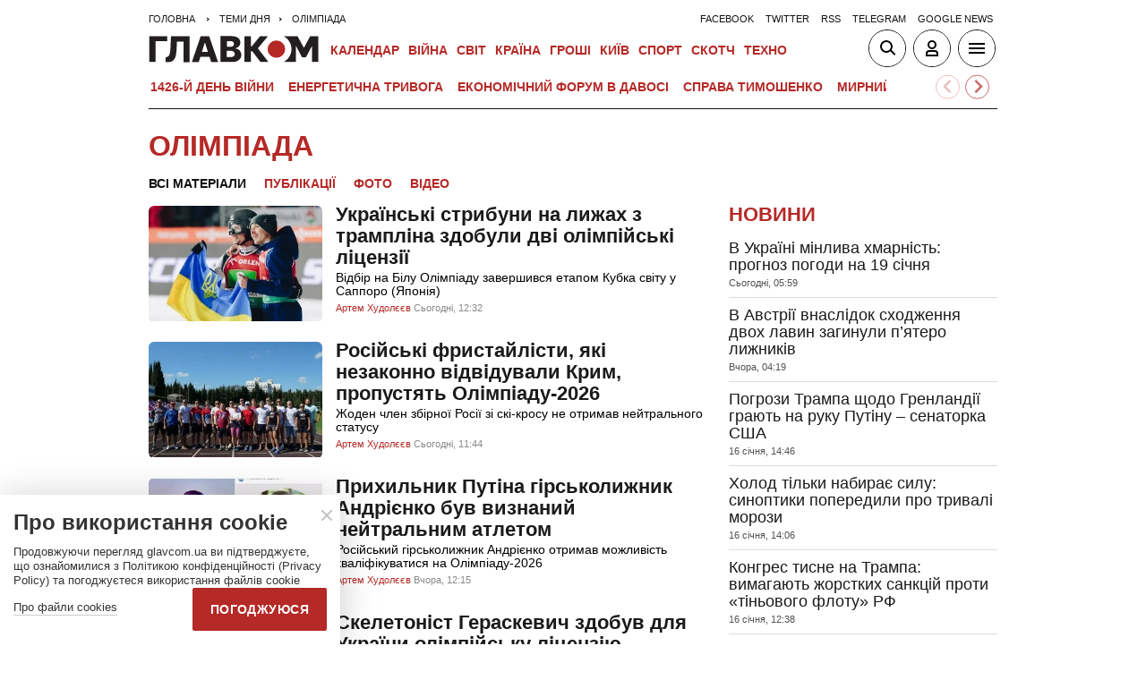

--- FILE ---
content_type: text/html; charset=UTF-8
request_url: https://glavcom.ua/topics/olimp.html
body_size: 22756
content:
<!DOCTYPE html><html lang="uk"><head>
    <meta charset="UTF-8">
    <meta http-equiv="X-UA-Compatible" content="IE=edge">
    <meta name="viewport" content="width=device-width, initial-scale=1">
    
        <title>Олімпійський ігри. Олімпіада у Франції. Париж-2024. Всі новини сьогодні онлайн - Главком</title>    <meta name="description" content="Найголовніша інформація з Олімпіади-2024: огляди, новини, фото, відео, скандали, результати, рекорди та інші цікаві подробиці" class="js-meta" />        
    
    

    
    
    
    
                
    
    
                                            <link rel="preload" as="image" href="/img/article/10986/68_tn-v1768818750.webp"/>
                                                <link rel="preload" as="image" href="/img/article/10986/57_tn-v1768815866.webp"/>
                                                <link rel="preload" as="image" href="/img/article/10985/36_tn-v1768731324.webp"/>
                                                                                                                                                                                                                                                                                                                                                                                                                                                                                                                                                                                                                                                                                                                                                                                            <link rel="preload" as="image" href="/user/i/glavcom_logo.svg" type="image/svg+xml">                                        <script type="application/ld+json">
    {
        "@context": "https://schema.org",
        "@type": "WebPage",
        "name": "Олімпійський ігри. Олімпіада у Франції. Париж-2024. Всі новини сьогодні онлайн",
                    "description": "Найголовніша інформація з Олімпіади-2024: огляди, новини, фото, відео, скандали, результати, рекорди та інші цікаві подробиці",
                            "keywords" : "олімпійські ігри, олімпіада. японія, токіо, новини, спорт",
                "publisher": {
            "@type": "NewsMediaOrganization",
            "name": "ГЛАВКОМ",
            "url": "https://glavcom.ua",
            "sameAs": [
                                    "https://www.facebook.com/Glavcom.ua",                                    "https://t.me/glavcomua",                                    "https://twitter.com/GLAVCOM_UA",                                    "https://www.youtube.com/channel/UCIA61iUaMFdXL-k1p-9R6GQ",                                    "https://www.instagram.com/glavcom.ua/",                                    "https://uk.wikipedia.org/wiki/%D0%93%D0%BB%D0%B0%D0%B2%D0%BA%D0%BE%D0%BC"                            ],
            "logo": {
                "@type": "ImageObject",
                "url": "https://glavcom.ua/user/i/glavcom_logo.svg",
                "width": "300",
                "height": "48"
            }
        }
    }
    </script>
                        
                
    <meta property='og:title' content="Олімпійський ігри. Олімпіада у Франції. Париж-2024. Всі новини сьогодні онлайн - Главком"/>
    <meta name='twitter:title' content="Олімпійський ігри. Олімпіада у Франції. Париж-2024. Всі новини сьогодні онлайн - Главком">
    <meta property='og:description' content="Найголовніша інформація з Олімпіади-2024: огляди, новини, фото, відео, скандали, результати, рекорди та інші цікаві подробиці"/>
    <meta name='twitter:description' content="Найголовніша інформація з Олімпіади-2024: огляди, новини, фото, відео, скандали, результати, рекорди та інші цікаві подробиці">

    <meta property='og:type' content='website'/>

    <meta property='og:url' content='https://glavcom.ua/topics/olimp.html'/>
    <meta property='og:image' content='https://glavcom.ua/user/img/glavcom_default.jpg'/>

<meta property='og:site_name' content='ГЛАВКОМ'/>
<meta name='twitter:card' content='summary_large_image'>
<meta name='twitter:site' content='@GLAVCOM_UA'>
<meta name='twitter:creator' content='@GLAVCOM_UA'>
<meta name='twitter:image:src' content='https://glavcom.ua/user/img/glavcom_default.jpg'>
                
        
                                                                                <link rel="canonical" href="https://glavcom.ua/topics/olimp.html">
                                                            
            
    <link rel="icon" href="/user/img/favicon.ico">

    
    <link rel="preload" href='/user/css/index.min-v17.css' as="style"/>
    <link rel="preload" href='/user/css/fix.min-v288.css' as="style"/>

    <style>
        .container_section_body .author_item_info{
            font-size: 18px;
            line-height: 1.4em;
        }
        .author_item_info p,
            .author_item_info h1,
            .author_item_info h2,
            .author_item_info h3 {
            padding: 8px 0;
        }
        .author_item_bg .author_item_content .social_button_item{
            margin-top: 5px;
        }
    </style>

        <link rel="preload" href="https://fonts.googleapis.com/css2?family=Montserrat:wght@400;700&display=swap" as="style" onload="this.onload=null;this.rel='stylesheet'" />
    <link rel="preload" href="https://fonts.googleapis.com/css2?family=Secular+One&display=swap" as="style" onload="this.onload=null;this.rel='stylesheet'" />

    <link rel="stylesheet" href="/user/css/index.min-v17.css">
    <link rel="stylesheet" href="/user/css/fix.min-v288.css">

    
    <script>
        var loadsrcscache = [];
        load_srcs = function(sources, callback) {
            loadsrcscache.push([sources, callback]);
        }
    </script>

    <script>
        (function(i,s,o,g,r,a,m){i['GoogleAnalyticsObject']=r;i[r]=i[r]||function(){
        (i[r].q=i[r].q||[]).push(arguments)},i[r].l=1*new Date();a=s.createElement(o),
        m=s.getElementsByTagName(o)[0];a.async=1;a.src=g;m.parentNode.insertBefore(a,m)
        })(window,document,'script','//www.google-analytics.com/analytics.js','ga');

        ga('create', 'UA-10994270-3', 'auto');
        ga('send', 'pageview');
    </script>

    
    
                                                          <script>
            function syndication1() {
                const script = document.createElement('script');
                script.async = true;
                script.src = "https://pagead2.googlesyndication.com/pagead/js/adsbygoogle.js?client=ca-pub-5553788019389384";
                script.crossOrigin = "anonymous";
                document.head.appendChild(script);
            }
            window.addEventListener('DOMContentLoaded', function() {
                if (window.innerWidth <= 520) {
                    setTimeout(syndication1, 3500);
                } else {
                    syndication1();
                }
            });
        </script>
                    
        <script>
            function loadIdealMediaScript() {
            var script = document.createElement('script');
            script.src = 'https://jsc.idealmedia.io/site/472981.js';
            script.async = true;

            if (window.innerWidth <= 568) {
                setTimeout(function() {
                    document.head.appendChild(script);
                }, 3500);
            } else {
                script.defer = true;
                document.head.appendChild(script);
            }
        }

        window.addEventListener('DOMContentLoaded', loadIdealMediaScript);
    </script>
</head>
<body><div class="sbody"><style>@media screen and (max-width: 648px) {.container_main_article .post_title, .post_title {font-size: 28px;}}table td {padding: 3px 5px 3px 5px;}.post_text table p {padding: 3px 0 5px;}.post_text table td{font-size: 10pt;line-height: 15px;}table tr td h4 {padding: 15px 5px;}.post_text .video-fix-block iframe {margin: 0 auto;display: block;}.gk-catfish-close-btn {right: 15px !important;transform: scale(1.4);}div[data-place='85']{display: none;}@media screen and (max-width: 700px) {.art_body_uniq .video-fix-block iframe {width: fit-content !important;}}@media screen and (max-width: 648px) {.section_header {height: 116px;}}</style><div data-type="_mgwidget" data-widget-id="1607451"></div><script>(function(w,q){w[q]=w[q]||[];w[q].push(["_mgc.load"])})(window,"_mgq");</script><div data-action="banners" data-place="85" data-page="7895" now class="sunsite_actions"></div> 

<div class="section_header ">
    <div class="container_main">
        <div class="header_top_wrapper">
            <div class="header_crumbs" itemscope itemtype="https://schema.org/BreadcrumbList">
                <span itemprop="itemListElement" itemscope itemtype="https://schema.org/ListItem">
            <a itemprop="item" href="/">
                <span itemprop="name">Головна</span>
            </a>
            <meta itemprop="position" content="1" />
        </span>
                                    <span itemprop="itemListElement" itemscope itemtype="https://schema.org/ListItem">
                <a itemprop="item" href="/topics.html"><span itemprop="name">Теми дня</span></a>
                <meta itemprop="position" content="2" />
            </span>
                                <span itemprop="itemListElement" itemscope itemtype="https://schema.org/ListItem">
                <a itemprop="item" href="/topics/olimp.html"><span itemprop="name">Олімпіада</span></a>
                <meta itemprop="position" content="3" />
            </span>
                            </div>                        <ul class="social_menu">
                                    <li class="social_menu_item"><a                             href="https://www.facebook.com/pages/Glavkom/125778317438461">facebook</a>
                    </li>
                                    <li class="social_menu_item"><a                             href="https://twitter.com/GLAVCOM_UA">twitter</a>
                    </li>
                                    <li class="social_menu_item"><a target="_blank"                            href="/xml/rss.xml">rss</a>
                    </li>
                                    <li class="social_menu_item"><a                             href="https://t.me/glavcomua">telegram</a>
                    </li>
                                    <li class="social_menu_item"><a                             href="https://news.google.com/publications/CAAqBwgKMKyIhQsw1ZyCAw?hl=uk&gl=UA&ceid=UA:uk">google news</a>
                    </li>
                            </ul>
        </div>

        <div class="header_wrapper">
            <div class="header_logo">
                <a href="/">
                    <img width="190" height="30" src="/user/i/glavcom_logo.svg" alt="ГЛАВКОМ">
                </a>
            </div>

            
            <div class="header_menu ">
                <ul class="top_menu">
                                                                                                                                                                                                                                                                                                                                                                                                                                                                                                                                                                                                                                                                                                                                                                                                                                                                                                                                                                                                                                                                                                                                                                                                                                                                                                                                                                                                                                                                                                                                                                                                                                                                                                                        <li class="top_menu_item">
                                <a href="/calendar.html">Календар</a>
                            </li>
                                                                                                <li class="top_menu_item">
                                <a href="/topics/donbas.html">ВІЙНА</a>
                            </li>
                                                                                                                                                                                                                                    <li class="top_menu_item">
                                <a href="/world.html">Світ</a>
                            </li>
                                                                                                <li class="top_menu_item">
                                <a href="/country.html">Країна</a>
                            </li>
                                                                                                <li class="top_menu_item">
                                <a href="/economics.html">Гроші</a>
                            </li>
                                                                                                                                            <li class="top_menu_item">
                                <a href="/kyiv.html">Київ</a>
                            </li>
                                                                                                <li class="top_menu_item">
                                <a href="/sport.html">Спорт</a>
                            </li>
                                                                                                <li class="top_menu_item">
                                <a href="/scotch.html">Скотч</a>
                            </li>
                                                                                                                                                                                                                                                                                                                                                                                                                                                                                                                                                                                                                                                <li class="top_menu_item">
                                <a href="/techno.html">Техно</a>
                            </li>
                                                                                                                                                                                                                                                                                                                                                                
                                                                    <li class="top_menu_item top_menu_item_sec">
                            <a href="/publications.html">Публікації</a>
                        </li>
                                                                    <li class="top_menu_item top_menu_item_sec">
                            <a href="/interviews.html">Інтерв'ю</a>
                        </li>
                                                                    <li class="top_menu_item top_menu_item_sec">
                            <a href="/specprojects.html">Спецпроєкти</a>
                        </li>
                                                                    <li class="top_menu_item top_menu_item_sec">
                            <a href="/allvotes.html">Опитування</a>
                        </li>
                                    </ul>

            </div>

            
            <div class="header_buttons">
                <a href="#" class="header_button_item header_button_item_search js-search-opn">
                    <img width="40" height="40" alt="search button" src="/user/i/ico_search.svg">
                </a>
                <a href="#" data-auth="0" class="header_button_item menu-btn-2 to_user_ico_auth">
                    <img width="40" height="40" alt="user button" src="/user/i/ico_user.svg">
                </a> 
                <a href="#" class="header_button_item menu-btn-1">
                    <img width="40" height="40" alt="menu button" src="/user/i/ico_menu.svg">
                </a> 
            </div>
        </div>
        


    <link href="https://cdn.jsdelivr.net/npm/@splidejs/splide@4.1.4/dist/css/splide.min.css" rel="stylesheet">
    <style>
        @media (max-width: 1920px) {
            .main_topics_slider {
                display: flex;
                padding: 10px 12px;
            }
            .main_topics_slider .splide {
                width: 88%;
            }
            .main_topics_slider .splide__arrow--next {
                right: -26%;
            }
            .main_topics_slider .splide__arrow--prev {
                right: -16%;
                left: auto;
            }
            .main_topics_slider .splide__arrow--next, .main_topics_slider .splide__arrow--prev {
                background: inherit;
                border-radius: 50%;
                border: 1px solid #b52926;
            }
            .main_topics_slider_link {
                color: #b52926 !important;
                font-size: 15px;
                display: block;
                white-space: nowrap;
                overflow: hidden;
                text-overflow: ellipsis;
                width: 100%; 
                font-weight: 500;
                text-transform: uppercase;
            }
            .main_topics_slider .splide__arrow svg {
                fill: #b52926;
                height: 1.2em;
                width: 1.2em;
            }

            .main_topics_slider {
               padding: 10px 0px 5px;
            }
            .main_topics_slider .splide__arrow--prev {
                right: -10%;
            }
            .main_topics_slider .splide__arrow--next {
                right: -14%;
            }
        }

        @media (max-width: 972px){
            .main_topics_slider .splide__arrow--prev {
                right: -7%;
             }
        }
         @media (min-width: 650px){
                .main_topics_slider {
                margin-bottom: -15px;
                margin-left: -10px;
            }
         }
        @media (max-width: 480px){
            .main_topics_slider .splide__arrow--prev {
                right: -14%;
            }
                .main_topics_slider .splide {
                    width: 80%;
                }
                 .main_topics_slider .splide__arrow--next {
                    right: -26%;
                }
                .main_topics_slider .splide__arrow--prev {
                    right: -16%;
                }
        }
                @media (max-width: 400px){
            .main_topics_slider .splide__arrow--prev {
                right: -14%;
            }
        }
    </style>
    <div class="container_main">
    <div class="main_topics_slider 1">
        <section class="splide" aria-labelledby="carousel-heading">
            <div class="splide__track">
                <ul class="splide__list">
                                            
                        <li class="splide__slide">
                            <a class="main_topics_slider_link" href="https://glavcom.ua/topics/donbas.html">1426-й день війни</a>
                        </li>
                                            
                        <li class="splide__slide">
                            <a class="main_topics_slider_link" href="https://glavcom.ua/topics/tariff.html">Енергетична тривога</a>
                        </li>
                                            
                        <li class="splide__slide">
                            <a class="main_topics_slider_link" href="https://glavcom.ua/topics/summitforum.html">Економічний форум в Давосі </a>
                        </li>
                                            
                        <li class="splide__slide">
                            <a class="main_topics_slider_link" href="https://glavcom.ua/tags/julija-timoshenko.html">Справа Тимошенко</a>
                        </li>
                                            
                        <li class="splide__slide">
                            <a class="main_topics_slider_link" href="https://glavcom.ua/tags/perehovori.html">Мирний план</a>
                        </li>
                                            
                        <li class="splide__slide">
                            <a class="main_topics_slider_link" href="https://glavcom.ua/tags/vidkljuchennja-svitla.html">Відключення світла </a>
                        </li>
                                            
                        <li class="splide__slide">
                            <a class="main_topics_slider_link" href="https://glavcom.ua/tags/venesuela.html">Удари по Венесуелі</a>
                        </li>
                                            
                        <li class="splide__slide">
                            <a class="main_topics_slider_link" href="https://glavcom.ua/tags/mobilizatsija.html">Мобілізація в Україні</a>
                        </li>
                                            
                        <li class="splide__slide">
                            <a class="main_topics_slider_link" href="https://glavcom.ua/topics/sprava_farion.html">Вбивство Ірини Фаріон</a>
                        </li>
                                            
                        <li class="splide__slide">
                            <a class="main_topics_slider_link" href="https://glavcom.ua/topics/Gripepidemia.html">Снігопад в Україні</a>
                        </li>
                                            
                        <li class="splide__slide">
                            <a class="main_topics_slider_link" href="https://glavcom.ua/tags/operatsija-midas.html">Мідас</a>
                        </li>
                                            
                        <li class="splide__slide">
                            <a class="main_topics_slider_link" href="https://glavcom.ua/topics/kolomoyskiy.html">Справа Коломойського</a>
                        </li>
                                            
                        <li class="splide__slide">
                            <a class="main_topics_slider_link" href="https://glavcom.ua/topics/samites.html">Україна-ЄС</a>
                        </li>
                                            
                        <li class="splide__slide">
                            <a class="main_topics_slider_link" href="https://glavcom.ua/topics/church.html">Заборона Московської церкви</a>
                        </li>
                                            
                        <li class="splide__slide">
                            <a class="main_topics_slider_link" href="https://glavcom.ua/topics/Padinnya_avtobusa_v_Kerchensku.html">Кримський міст</a>
                        </li>
                                    </ul>
            </div>
        </section>
    </div>
    </div>
    

    <script src="https://cdn.jsdelivr.net/npm/@splidejs/splide@4.1.4/dist/js/splide.min.js"></script>
    <script>
        document.addEventListener('DOMContentLoaded', function () {
            if (window.innerWidth > 0 ) {
                new Splide('.splide', {
                    perPage: 4,
                    autoWidth: true,
                    focus: 0,
                    omitEnd: true,
                    gap: '1rem',
                    perMove: 1,
                    pagination: false,
                    breakpoints: {
                        450: {
                            perPage: 3,
                            perMove: 1,
                        },
                        0: {
                            perPage: 3,
                            perMove: 1,
                        }
                    }
                }).mount();
                 document.querySelectorAll('.splide__slide').forEach(function(element) {
                    element.setAttribute('role', 'none');
                });
            }
        });
    </script>
        <div class="header_line"></div>
    </div>
</div>

<style>
    body.offside-js--init{
        padding: 0!important;
    }
    .toggle-container {
       transition: height 0.35s ease-in-out;
       overflow: hidden;
    }
    .container_long.container_main_news.container_main_article .container_long_body .post_v_header_content{
        min-height: auto;
    }
    .toggle-container:not(.active) {
        display: none;
    }
    .article_story_sm .article_media img{
        width: 100%;
        height: inherit;
        margin: auto;
    }
    .article_story_sm .article_media{
        height: fit-content;
    }
    @media (max-width: 766px) {
        .section_header  .main_topics_slider {
            padding: 10px 0px 5px;
        }
    }
    .section_header .header_menu {
        display: flex;
        align-items: center;
    }
    .main_topics_slider_link{
        font-weight: 700;
        font-size: 14px;
    }
    .section_header .top_menu_item a{
        font-size: 14px;
    }
    .container_news_subject .article_story_grid .article_date,
    .article_news .article_date, .bottom_date_fix,
    .article_story_sm .article_date,
    .article_story_grid .article_date{
        color: #515152!important;
    }
     .img_after_logo .top_menu .top_menu_item {
        padding: 0 1.5px;
    }
    .top_menu{
        overflow: visible;
    }
    @media (max-width: 768px){
        .feed_button {
            color: #fff !important;
            background: #1a5999 !important;
        }
    }
    .feed_button_tg {
        background: #1a5999;
    }
    .top_menu{
        margin-left: 10px;
        margin-right: 10px;
        width: calc(100% - 30px);
    }
    .top_menu .top_menu_item {
        padding: 0 3px;
    }
    @media screen and (max-width: 567px){
        .post_comment_media{
            margin-right: 10px;
        }
        .post_comment_name {
            font-size: 18px;
        }
    }
    a.post_info_author_mob{
            display: none; 
        }
    @media screen and (max-width: 480px){
        article .post_header .post_title{
            margin-top: -5px;
            font-size: 24px;
        }
        article .post_subtitle,
        article .post_subtitle p{
            font-size: 19px;
        }
                article .post_socials{
            display: none;
        }
        article .post_info > div, article .post_info a, article .post_info time{
            padding-right: 5px;
        }
        .post_info_wrap a.post_info_author{
            display: none;
        }
        a.post_info_author_mob{
            display: inline;
        }
        article .post_info > div{
            display: flex;
            align-items: baseline;
        }
        article .post_info time, article .post_info span{
            padding-bottom: 5px;
        }
        article .post_img_title{
            font-size: 12px;
        }
        article .post_info{
            display: flex;
            justify-content: space-between;
            width: 100%;
            flex-wrap: wrap;
            align-items: baseline;
        }
    }
    @media screen and (max-width: 480px){
        .post_comment_name {
            font-size: 15px;
            line-height: 20px;
        }
    }
    @media screen and (max-width: 380px){
        .post_comment_name {
            font-size: 14px;
        }
    }
    
</style>

<div class="section_search toggle-container header-search">
    <div class="container_main">
        <div class="search_wrapper">
            <form>
                <div class="search_form">
                    <input class="search_field" type="text" placeholder="Що ви шукаєте?">
                    <div>
                        <input class="search_button" type="submit" value="Знайти">
                    </div>
                </div>
            </form>
        </div>
    </div>
</div>

 <div class="container">
<style>
    .container_main_section  iframe {
        height: 615px;
    }

    @media (max-width: 675px) {
        .container_main_section  iframe {
            height: 400px;
        }
    }
</style>

<div class="section_main">
    <div class="container_main container_main_section">
        
        <div class="section_title">
            <h1><span>Олімпіада</span></h1>
        </div>

        <div class="container_section_body">
            <div class="container_section_list">
                <div class="section_title section_title_sec">
                    <div class="section_menu section_menu_sm section_menu_sm_p">
                                                                                                            <span class="section_menu_active">Всі матеріали</span>
                                                                                                                                        <a href="/topics/olimp/publications.html">Публікації</a>
                                                                                                                                        <a href="/topics/olimp/photo.html">Фото</a>
                                                                                                                                        <a href="/topics/olimp/video.html">Відео</a>
                                                                        </div>
                </div>
                <div class="articles_list_wrapper">
                                                                                                    
<div class="article article_story_list">
    <div class="article_body">
        <div class="article_media">
                            <img src="/img/article/10986/68_tn-v1768818750.webp" alt="Євген Марусяк та Віталій Калініченко представлятимуть Україну на Олімпіаді-2026" class="article_img" width="400" height="224">
                    </div>
        <div class="article_content"  data-edit="1098668,6736" data-absnum="1098668">
            <div class="article_title ">
                <a href="/sport/news/ukrajinski-stribuni-na-lizhakh-z-tramplina-zdobuli-dvi-olimpijski-litsenziji-1098668.html">
                    Українські стрибуни на лижах з трампліна здобули дві олімпійські ліцензії
                </a>
                                            </div>
            <div class="article_description"> Відбір на Білу Олімпіаду завершився етапом Кубка світу у Саппоро (Японія) </div>
            <div class="article_date">
                                                                                                                                <a href="/authors/khudoleev.html">Артем Худолєєв</a>                                                                            Сьогодні,    12:32
            </div>
        </div>
    </div>
</div>                                                                                                    
<div class="article article_story_list">
    <div class="article_body">
        <div class="article_media">
                            <img src="/img/article/10986/57_tn-v1768815866.webp" alt="Росіяни перетворили анексований Крим на свою тренувальну базу – збори тут вони проводили у 2022, 2023, 2024 та 2025 роках" class="article_img" width="400" height="224">
                    </div>
        <div class="article_content"  data-edit="1098657,6736" data-absnum="1098657">
            <div class="article_title ">
                <a href="/sport/news/rosijski-fristajlisti-jaki-nezakonno-vidviduvali-krim-propustjat-olimpiadu-2026-1098657.html">
                    Російські фристайлісти, які незаконно відвідували Крим, пропустять Олімпіаду-2026
                </a>
                                            </div>
            <div class="article_description"> Жоден член збірної Росії зі скі-кросу не отримав нейтрального статусу </div>
            <div class="article_date">
                                                                                                                                <a href="/authors/khudoleev.html">Артем Худолєєв</a>                                                                            Сьогодні,    11:44
            </div>
        </div>
    </div>
</div>                                                                                                    
<div class="article article_story_list">
    <div class="article_body">
        <div class="article_media">
                            <img src="/img/article/10985/36_tn-v1768731324.webp" alt="Гірськолижник лайкав допис з літерою Z та пост на підтримку диктатора Путіна" class="article_img" width="400" height="224">
                    </div>
        <div class="article_content"  data-edit="1098536,6736" data-absnum="1098536">
            <div class="article_title ">
                <a href="/sport/news/prikhilnik-putina-hirskolizhnik-andrijenko-buv-viznanij-nejtralnim-atletom-1098536.html">
                    Прихильник Путіна гірськолижник Андрієнко був визнаний нейтральним атлетом
                </a>
                                            </div>
            <div class="article_description"> Російський гірськолижник Андрієнко отримав можливість кваліфікуватися на Олімпіаду-2026 </div>
            <div class="article_date">
                                                                                                                                <a href="/authors/khudoleev.html">Артем Худолєєв</a>                                                                            Вчора,    12:15
            </div>
        </div>
    </div>
</div>                                                                                                                                                        
<div class="article article_story_list">
    <div class="article_body">
        <div class="article_media">
                            <img data-src="/img/article/10983/72_tn-v1768581355.webp" alt="Гераскевич готується до участі у третіх для себе Олімпійських ігор" class="article_img lozad" width="400" height="224">
                    </div>
        <div class="article_content"  data-edit="1098372,6736" data-absnum="1098372">
            <div class="article_title ">
                <a href="/sport/news/skeletonist-heraskevich-zdobuv-dlja-ukrajini-olimpijsku-litsenziju-1098372.html">
                    Скелетоніст Гераскевич здобув для України олімпійську ліцензію
                </a>
                                            </div>
            <div class="article_description"> Чоловічі змагання зі скелетону на Олімпіаді-2026 стартують 12 лютого </div>
            <div class="article_date">
                                                                                                                                <a href="/authors/khudoleev.html">Артем Худолєєв</a>                                                                            16 сiчня,  18:35
            </div>
        </div>
    </div>
</div>                                                                                                                                                        
<div class="article article_story_list">
    <div class="article_body">
        <div class="article_media">
                            <img data-src="/img/article/10980/42_tn-v1768413431.webp" alt="Лаєва планувала працювати у Парижі-2024, але була відсторонена" class="article_img lozad" width="400" height="224">
                    </div>
        <div class="article_content"  data-edit="1098042,6736" data-absnum="1098042">
            <div class="article_title ">
                <a href="/sport/news/na-vazhlivij-dlja-ukrajintsiv-lokatsiji-olimpiadi-2026-mediamenedzherkoju-pratsjuvatime-rosijanka-1098042.html">
                    На важливій для українців локації Олімпіади-2026 медіаменеджеркою працюватиме росіянка
                </a>
                                            </div>
            <div class="article_description"> У 2024 році росіянка Лаєва стверджувала, що світовий олімпійський рух знаходиться в занепаді </div>
            <div class="article_date">
                                                                                                                                <a href="/authors/khudoleev.html">Артем Худолєєв</a>                                                                            14 сiчня,  19:57
            </div>
        </div>
    </div>
</div>                                                                                                                                                        
<div class="article article_story_list">
    <div class="article_body">
        <div class="article_media">
                            <img data-src="/img/article/10980/33_tn-v1768409346.webp" alt="Савелій Коростельов є рядовим російської армії" class="article_img lozad" width="400" height="224">
                    </div>
        <div class="article_content"  data-edit="1098033,6736" data-absnum="1098033">
            <div class="article_title ">
                <a href="/sport/news/matir-rosijskoho-vijskovoho-zbirajetsja-jikhati-na-olimpiadu-shchob-pidtrimati-joho-1098033.html">
                    Матір російського військового збирається їхати на Олімпіаду, щоб підтримати його
                </a>
                                            </div>
            <div class="article_description"> Олімпійські ігри відбудуться 6-22 лютого в італійських Мілані та Кортіна-д&rsquo;Ампеццо </div>
            <div class="article_date">
                                                                                                                                <a href="/authors/khudoleev.html">Артем Худолєєв</a>                                                                            14 сiчня,  18:49
            </div>
        </div>
    </div>
</div>                                                                                                                                                        
<div class="article article_story_list">
    <div class="article_body">
        <div class="article_media">
                            <img data-src="/img/article/10979/73_tn-v1768388245.webp" alt="Росія не буде представлена у бобслеї на Олімпіаді в Італії" class="article_img lozad" width="400" height="224">
                    </div>
        <div class="article_content"  data-edit="1097973,6736" data-absnum="1097973">
            <div class="article_title ">
                <a href="/sport/news/rosijski-bobslejisti-vtratili-mozhlivist-potrapiti-na-olimpiadu-2026-1097973.html">
                    Російські бобслеїсти втратили можливість потрапити на Олімпіаду-2026
                </a>
                                            </div>
            <div class="article_description"> Раніше шанси відібратися на Олімпіаду-2026 втратили російські скелетоністи та скелетоністки </div>
            <div class="article_date">
                                                                                                                                <a href="/authors/khudoleev.html">Артем Худолєєв</a>                                                                            14 сiчня,  12:57
            </div>
        </div>
    </div>
</div>                                                                                                                                                        
<div class="article article_story_list">
    <div class="article_body">
        <div class="article_media">
                            <img data-src="/img/article/10977/78_tn-v1768294941.webp" alt="41-річна Юлендер виграла два золоті нагороди на чемпіонаті світу-2012" class="article_img lozad" width="400" height="224">
                    </div>
        <div class="article_content"  data-edit="1097778,6736" data-absnum="1097778">
            <div class="article_title ">
                <a href="/sport/news/titulovana-skeletonistka-zvinuvatila-kanadu-u-makhinatsijakh-jaki-zavadili-jij-potrapiti-na-olimpiadu-1097778.html">
                    Титулована скелетоністка звинуватила Канаду у махінаціях, які завадили їй потрапити на Олімпіаду
                </a>
                                            </div>
            <div class="article_description"> Кеті Юлендер: Мій друг, з яким ми товаришуємо 20 років, просто забив цвях у мою труну </div>
            <div class="article_date">
                                                                                                                                <a href="/authors/khudoleev.html">Артем Худолєєв</a>                                                                            13 сiчня,  11:02
            </div>
        </div>
    </div>
</div>                                                                                                                                                        
<div class="article article_story_list">
    <div class="article_body">
        <div class="article_media">
                            <img data-src="/img/article/10976/39_tn-v1768224490.webp" alt="У травні 2022 року російські лижні акробати робили фото з георгіївськими стрічками" class="article_img lozad" width="400" height="224">
                    </div>
        <div class="article_content"  data-edit="1097639,6736" data-absnum="1097639">
            <div class="article_title ">
                <a href="/sport/news/rosijski-lizhni-akrobati-jaki-pidtrimujut-vijnu-vtratili-shansi-potrapiti-na-olimpiadu-1097639.html">
                    Російські лижні акробати, які підтримують війну, втратили шанси потрапити на Олімпіаду
                </a>
                                            </div>
            <div class="article_description"> Російські лижні акробати відомі своєю підтримкою війни та путінського режиму </div>
            <div class="article_date">
                                                                                                                                <a href="/authors/khudoleev.html">Артем Худолєєв</a>                                                                            12 сiчня,  15:28
            </div>
        </div>
    </div>
</div>                                                                                                                                                        
<div class="article article_story_list">
    <div class="article_body">
        <div class="article_media">
                            <img data-src="/img/article/10972/62_tn-v1767980038.webp" alt="У «Солфорд Сіті» виникли проблеми з полем" class="article_img lozad" width="400" height="224">
                    </div>
        <div class="article_content"  data-edit="1097262,6736" data-absnum="1097262">
            <div class="article_title ">
                <a href="/sport/news/match-kubka-anhliji-z-futbolu-buv-skasovanij-cherez-pole-jake-pokrilosja-krihoju-1097262.html">
                    Матч Кубка Англії з футболу був скасований через поле, яке покрилося кригою
                </a>
                                            </div>
            <div class="article_description"> Зустріч &laquo;Солфорд Сіті&raquo; &ndash; &laquo;Суїндон&raquo; мала пройти 10 січня </div>
            <div class="article_date">
                                                                                                                                <a href="/authors/khudoleev.html">Артем Худолєєв</a>                                                                            9 сiчня,  19:33
            </div>
        </div>
    </div>
</div>                                                                                                                                                        
<div class="article article_story_list">
    <div class="article_body">
        <div class="article_media">
                            <img data-src="/img/article/10971/8_tn-v1767897190.webp" alt="Очільницею МОК з Кірсті Ковентрі" class="article_img lozad" width="400" height="224">
                    </div>
        <div class="article_content"  data-edit="1097108,6736" data-absnum="1097108">
            <div class="article_title ">
                <a href="/sport/news/mok-natisnuv-na-federatsiju-sannoho-sportu-shchob-rosijani-zmohli-pojikhati-na-olimpiadu-dzherelo-1097108.html">
                    МОК натиснув на федерацію санного спорту, щоб росіяни змогли поїхати на Олімпіаду – джерело
                </a>
                                            </div>
            <div class="article_description"> Високопоставлений чиновник FIL сказав, що МОК наказав федерації надати Росії всі необхідні винятки &ndash; джерело </div>
            <div class="article_date">
                                                                                                                                <a href="/authors/khudoleev.html">Артем Худолєєв</a>                                                                            8 сiчня,  20:33
            </div>
        </div>
    </div>
</div>                                                                                                                                                        
<div class="article article_story_list">
    <div class="article_body">
        <div class="article_media">
                            <img data-src="/img/article/10970/83_tn-v1767886776.webp" alt="Мартін Гернат грає за ярославський «Локомотив»" class="article_img lozad" width="400" height="224">
                    </div>
        <div class="article_content"  data-edit="1097083,6736" data-absnum="1097083">
            <div class="article_title ">
                <a href="/sport/news/tri-khokejisti-z-rosijskoho-chempionatu-zihrajut-za-zbirnu-slovachchini-na-olimpiadi-1097083.html">
                    Троє хокеїстів з російського чемпіонату зіграють за збірну Словаччини на Олімпіаді
                </a>
                                            </div>
            <div class="article_description"> Чоловічий олімпійський хокейний турнір у Мілані відбудеться з 11 по 22 лютого </div>
            <div class="article_date">
                                                                                                                                <a href="/authors/khudoleev.html">Артем Худолєєв</a>                                                                            8 сiчня,  17:39
            </div>
        </div>
    </div>
</div>                                                                                                                                                        
<div class="article article_story_list">
    <div class="article_body">
        <div class="article_media">
                            <img data-src="/img/article/10970/76_tn-v1767884019.webp" alt="Нейтральний атлет Романов є рядовим спортивної роти ЦСКА/Сочі" class="article_img lozad" width="400" height="224">
                    </div>
        <div class="article_content"  data-edit="1097076,6736" data-absnum="1097076">
            <div class="article_title ">
                <a href="/sport/news/ukrajina-vimahaje-vidstoroniti-vid-zmahan-rosijskikh-skeletonistiv-jaki-pidtrimujut-vijnu-1097076.html">
                    Україна вимагає відсторонити від змагань російських скелетоністів, які підтримують війну
                </a>
                                            </div>
            <div class="article_description"> Міжнародна федерація бобслею та скелетону допустила до змагань росіян, які незаконно відвідували анексований Крим </div>
            <div class="article_date">
                                                                                                                                <a href="/authors/khudoleev.html">Артем Худолєєв</a>                                                                            8 сiчня,  16:53
            </div>
        </div>
    </div>
</div>                                                                                                                                                        
<div class="article article_story_list">
    <div class="article_body">
        <div class="article_media">
                            <img data-src="/img/article/10969/31_tn-v1767803966.webp" alt="МОК заборонив російський прапор та інші символи, пов'язані з РФ" class="article_img lozad" width="400" height="224">
                    </div>
        <div class="article_content"  data-edit="1096931,6736" data-absnum="1096931">
            <div class="article_title ">
                <a href="/sport/news/mok-ukhvaliv-rishennja-shchodo-vikoristannja-praporiv-rosiji-na-tribunakh-pid-chas-olimpiadi-1096931.html">
                    МОК ухвалив рішення щодо використання прапорів Росії на трибунах під час Олімпіади
                </a>
                                            </div>
            <div class="article_description"> Олімпійські ігри відбудуться в Італії з 6 по 22 лютого </div>
            <div class="article_date">
                                                                                                                                <a href="/authors/khudoleev.html">Артем Худолєєв</a>                                                                            7 сiчня,  18:39
            </div>
        </div>
    </div>
</div>                                                                                                                                                        
<div class="article article_story_list">
    <div class="article_body">
        <div class="article_media">
                            <img data-src="/img/article/10968/97_tn-v1767790675.webp" alt="Владислав Гераскевич НОК України за надану можливість бути прапороносцем збірної України" class="article_img lozad" width="400" height="224">
                    </div>
        <div class="article_content"  data-edit="1096897,6736" data-absnum="1096897">
            <div class="article_title ">
                <a href="/sport/news/velichezna-vidpovidalnist-pershij-komentar-praporonostsja-ukrajini-na-olimpiadi-2026-1096897.html">
                    «Величезна відповідальність». Перший коментар прапороносця України на Олімпіаді-2026
                </a>
                                            </div>
            <div class="article_description"> Гераскевич: У часи повномасштабної війни в Україні &ndash; бути прапороносцем означає набагато більше, ніж будь-коли раніше </div>
            <div class="article_date">
                                                                                                                                <a href="/authors/khudoleev.html">Артем Худолєєв</a>                                                                            7 сiчня,  14:57
            </div>
        </div>
    </div>
</div>                                                                                                                                                        
<div class="article article_story_list">
    <div class="article_body">
        <div class="article_media">
                            <img data-src="/img/article/10967/44_tn-v1767713175.webp" alt="Мартін Гернат грає за ярославський «Локомотив» " class="article_img lozad" width="400" height="224">
                    </div>
        <div class="article_content"  data-edit="1096744,6736" data-absnum="1096744">
            <div class="article_title ">
                <a href="/sport/news/za-zbirni-slovachchini-i-frantsiji-na-olimpiadi-zihrajut-khokejisti-z-rosijskoho-chempionatu-1096744.html">
                    За збірні Словаччини і Франції на Олімпіаді зіграють хокеїсти з російського чемпіонату
                </a>
                                            </div>
            <div class="article_description"> Чоловічий олімпійський хокейний турнір у Мілані відбудеться з 11 по 22 лютого </div>
            <div class="article_date">
                                                                                                                                <a href="/authors/khudoleev.html">Артем Худолєєв</a>                                                                            6 сiчня,  17:26
            </div>
        </div>
    </div>
</div>                                                                                                                                                        
<div class="article article_story_list">
    <div class="article_body">
        <div class="article_media">
                            <img data-src="/img/article/10963/84_tn-v1767518838.webp" alt="Романов є рядовим спортивної роти ЦСКА/Сочі" class="article_img lozad" width="400" height="224">
                    </div>
        <div class="article_content"  data-edit="1096384,6736" data-absnum="1096384">
            <div class="article_title ">
                <a href="/sport/news/vijskovij-z-rf-jakij-je-prikhilnikom-eksprezidenta-rf-medvedjeva-buv-viznanij-nejtralnim-atletom-1096384.html">
                    Військовий з РФ, який є прихильником експрезидента РФ Медведєва, був визнаний нейтральним атлетом
                </a>
                                            </div>
            <div class="article_description"> Романов отримав можливість кваліфікуватися на Олімпіаду-2026 </div>
            <div class="article_date">
                                                                                                                                <a href="/authors/khudoleev.html">Артем Худолєєв</a>                                                                            4 сiчня,  11:27
            </div>
        </div>
    </div>
</div>                                                                                                                                                        
<div class="article article_story_list">
    <div class="article_body">
        <div class="article_media">
                            <img data-src="/img/article/10958/75_tn-v1767192282.webp" alt="У березні 2023 року на офіційному сайті ЦСКА зазначалося, що Маньков є рядового спортивної роти ЦСКА м. Самари" class="article_img lozad" width="400" height="224">
                    </div>
        <div class="article_content"  data-edit="1095875,6736" data-absnum="1095875">
            <div class="article_title ">
                <a href="/sport/news/rjadovij-rosijskoji-armiji-mankov-buv-viznanij-nejtralnim-atletom-1095875.html">
                    Рядовий російської армії Маньков був визнаний нейтральним атлетом
                </a>
                                            </div>
            <div class="article_description"> Маньков отримав можливість кваліфікуватися на Олімпіаду-2026 </div>
            <div class="article_date">
                                                                                                                                <a href="/authors/khudoleev.html">Артем Худолєєв</a>                                                                            31 грудня, 2025, 16:44
            </div>
        </div>
    </div>
</div>                                                                                                                                                        
<div class="article article_story_list">
    <div class="article_body">
        <div class="article_media">
                            <img data-src="/img/article/10943/92_tn-v1766486291.webp" alt="Нагороду у квітні 2022 року Садрєєву особисто вручив помічник президента РФ Ігор Левітін" class="article_img lozad" width="400" height="224">
                    </div>
        <div class="article_content"  data-edit="1094392,6736" data-absnum="1094392">
            <div class="article_title ">
                <a href="/sport/news/rosijanin-sadrjejev-jakoho-pomichnik-putina-nahorodzhuvav-ordenom-buv-viznanij-nejtralnim-atletom-1094392.html">
                    Росіянин Садрєєв, якого помічник Путіна нагороджував орденом, був визнаний нейтральним атлетом
                </a>
                                            </div>
            <div class="article_description"> Садрєєв має можливість кваліфікуватися на Олімпіаду-2026 </div>
            <div class="article_date">
                                                                                                                                <a href="/authors/khudoleev.html">Артем Худолєєв</a>                                                                            23 грудня, 2025, 12:38
            </div>
        </div>
    </div>
</div>                                                                                                                                                        
<div class="article article_story_list">
    <div class="article_body">
        <div class="article_media">
                            <img data-src="/img/article/10941/72_tn-v1766394907.webp" alt="Олімпіада-2026 пройде з 6 по 22 лютого в Італії" class="article_img lozad" width="400" height="224">
                    </div>
        <div class="article_content"  data-edit="1094172,6736" data-absnum="1094172">
            <div class="article_title ">
                <a href="/sport/news/troje-rosijskikh-sankariv-ostatochno-vtratili-shansi-kvalifikuvatisja-na-olimpiadu-1094172.html">
                    Троє російських санкарів остаточно втратили шанси кваліфікуватися на Олімпіаду
                </a>
                                            </div>
            <div class="article_description"> Росіяни Горбацевич, Мазур та Шамова пропустять Олімпіаду-2026 </div>
            <div class="article_date">
                                                                                                                                <a href="/authors/khudoleev.html">Артем Худолєєв</a>                                                                            22 грудня, 2025, 11:15
            </div>
        </div>
    </div>
</div>                                                                                                                                                        
<div class="article article_story_list">
    <div class="article_body">
        <div class="article_media">
                            <img data-src="/img/article/10934/10_tn-v1765968436.webp" alt="Бідний: Ми не можемо самовиключитися із міжнародної спортивної адженди" class="article_img lozad" width="400" height="224">
                    </div>
        <div class="article_content"  data-edit="1093410,6736" data-absnum="1093410">
            <div class="article_title ">
                <a href="/sport/news/budemo-peremahati-ministr-bidnij-dav-rozjasnennja-shchodo-uchasti-ukrajintsiv-na-turnirakh-z-praporami-rosiji-1093410.html">
                    «Будемо перемагати». Міністр Бідний дав роз'яснення щодо участі українців на турнірах з прапорами Росії
                </a>
                                            </div>
            <div class="article_description"> Бідний: Ми не припиняємо боротьбу щодо недопуску росіян і білорусів на міжнародні змагання&nbsp; </div>
            <div class="article_date">
                                                                                                                                <a href="/authors/khudoleev.html">Артем Худолєєв</a>                                                                            17 грудня, 2025, 12:47
            </div>
        </div>
    </div>
</div>                                                                                                                                                        
<div class="article article_story_list">
    <div class="article_body">
        <div class="article_media">
                            <img data-src="/img/article/10932/83_tn-v1765894491.webp" alt="Горбацевич втратив можливість потрапити на Оліміпаду" class="article_img lozad" width="400" height="224">
                    </div>
        <div class="article_content"  data-edit="1093283,6736" data-absnum="1093283">
            <div class="article_title ">
                <a href="/sport/news/mizhnarodna-federatsija-sannoho-sportu-vidstoronila-trokh-rosijan-vid-olimpijskoji-kvalifikatsiji-1093283.html">
                    Міжнародна федерація санного спорту відсторонила трьох росіян від олімпійської кваліфікації
                </a>
                                            </div>
            <div class="article_description"> Олімпіада-2026 пройде з 6 по 22 лютого в Італії </div>
            <div class="article_date">
                                                                                                                                <a href="/authors/khudoleev.html">Артем Худолєєв</a>                                                                            16 грудня, 2025, 16:14
            </div>
        </div>
    </div>
</div>                                                                                                                                                        
<div class="article article_story_list">
    <div class="article_body">
        <div class="article_media">
                            <img data-src="/img/article/10930/56_tn-v1765791788.webp" alt="Родніна перебуває під персональними санкціями США, Євросоюзу, України та низки інших країн" class="article_img lozad" width="400" height="224">
                    </div>
        <div class="article_content"  data-edit="1093056,6736" data-absnum="1093056">
            <div class="article_title ">
                <a href="/sport/news/odiozna-deputatka-dumi-jaka-perebuvaje-pid-sanktsijami-jes-khoche-potrapiti-na-olimpiadu-v-italiji-1093056.html">
                    Одіозна депутатка Думи, яка перебуває під санкціями ЄС, хоче потрапити на Олімпіаду в Італії
                </a>
                                            </div>
            <div class="article_description"> Родніна: У мене є інтерес до Олімпіади </div>
            <div class="article_date">
                                                                                                                                <a href="/authors/khudoleev.html">Артем Худолєєв</a>                                                                            15 грудня, 2025, 11:43
            </div>
        </div>
    </div>
</div>                                                                                                                                                        
<div class="article article_story_list">
    <div class="article_body">
        <div class="article_media">
                            <img data-src="/img/article/10929/55_tn-v1765722973.webp" alt="Влітку 2022 року Непряєва незаконно відвідувала анексований Крим, де брала участь в тренувальних зборах" class="article_img lozad" width="400" height="224">
                    </div>
        <div class="article_content"  data-edit="1092955,6736" data-absnum="1092955">
            <div class="article_title ">
                <a href="/sport/news/rosijska-lizhnitsja-neprjajeva-jaka-nezakonno-vidviduvala-krim-zdobula-litsenziju-na-olimpiadu-1092955.html">
                    Російська лижниця Непряєва, яка незаконно відвідувала Крим, здобула ліцензію на Олімпіаду
                </a>
                                            </div>
            <div class="article_description"> Олімпійські ігри пройдуть 6-22 лютого 2026 року в Італії </div>
            <div class="article_date">
                                                                                                                                <a href="/authors/khudoleev.html">Артем Худолєєв</a>                                                                            14 грудня, 2025, 16:36
            </div>
        </div>
    </div>
</div>                                                                                                                                                        
<div class="article article_story_list">
    <div class="article_body">
        <div class="article_media">
                            <img data-src="/img/article/10924/3_tn-v1765380438.webp" alt="Овечкін є наближеною особою до Путіна" class="article_img lozad" width="400" height="224">
                    </div>
        <div class="article_content"  data-edit="1092403,6736" data-absnum="1092403">
            <div class="article_title ">
                <a href="/sport/news/prikhilnik-putina-ovechkin-prokomentuvav-neuchast-rosijskikh-khokejistiv-v-olimpiadi-2026-1092403.html">
                    Прихильник Путіна Овечкін прокоментував неучасть російських хокеїстів в Олімпіаді-2026
                </a>
                                            </div>
            <div class="article_description"> Збірна Росії пропустить Олімпіаду через рекомендації Міжнародного олімпійського комітету </div>
            <div class="article_date">
                                                                                                                                <a href="/authors/khudoleev.html">Артем Худолєєв</a>                                                                            10 грудня, 2025, 17:27
            </div>
        </div>
    </div>
</div>                                                                                                                                                        
<div class="article article_story_list">
    <div class="article_body">
        <div class="article_media">
                            <img data-src="/img/article/10902/3_tn-v1764163381.webp" alt="Церемонія відбулася у Стародавній Олімпії, факел пронесуть до Італії для відкриття ігор у Мілані та Кортіна-д’Ампеццо" class="article_img lozad" width="400" height="224">
                    </div>
        <div class="article_content"  data-edit="1090203,6705" data-absnum="1090203">
            <div class="article_title ">
                <a href="/world/observe/u-hretsiji-zapalili-vohon-zimovoji-olimpiadi-2026-video-1090203.html">
                    У Греції запалили вогонь Зимової Олімпіади-2026 (відео)
                </a>
                                            </div>
            <div class="article_description"> Церемонія відбулася у Стародавній Олімпії, факел пронесуть до Італії для відкриття Ігор у Мілані та Кортіна-д&rsquo;Ампеццо </div>
            <div class="article_date">
                                                                                                                                <a href="/authors/irina_teterina.html">Ірина Тетеріна</a>                                                                            26 листопада, 2025, 15:22
            </div>
        </div>
    </div>
</div>                                                                                                                                                        
<div class="article article_story_list">
    <div class="article_body">
        <div class="article_media">
                            <img data-src="/img/article/10898/0_tn-v1763977053.webp" alt="Пересторонін проходив службу в російській армії вже після початку повномасштабного вторгнення РФ в Україну" class="article_img lozad" width="400" height="224">
                    </div>
        <div class="article_content"  data-edit="1089800,6736" data-absnum="1089800">
            <div class="article_title ">
                <a href="/sport/news/mizhnarodna-federatsija-sannoho-sportu-viznala-nejtralnim-atletom-rjadovoho-rosijskoji-armiji-1089800.html">
                    Міжнародна федерація санного спорту визнала нейтральним атлетом рядового російської армії
                </a>
                                            </div>
            <div class="article_description"> Пересторонін отримав можливість потрапити на Олімпіаду </div>
            <div class="article_date">
                                                                                                                                <a href="/authors/khudoleev.html">Артем Худолєєв</a>                                                                            24 листопада, 2025, 11:37
            </div>
        </div>
    </div>
</div>                                                                                                                                                        
<div class="article article_story_list">
    <div class="article_body">
        <div class="article_media">
                            <img data-src="/img/article/10890/96_tn-v1763551638.webp" alt="Петросян та Гуменник вже здобули олімпійські ліцензії" class="article_img lozad" width="400" height="224">
                    </div>
        <div class="article_content"  data-edit="1089096,6736" data-absnum="1089096">
            <div class="article_title ">
                <a href="/sport/news/nejtralni-rosijski-fihuristi-vbralisja-v-odjah-z-lohotipami-pidsanktsijnikh-kompanij-1089096.html">
                    Нейтральні російські фігуристи вбралися в одяг з логотипами підсанкційних компаній
                </a>
                                            </div>
            <div class="article_description"> Російські спортсмени продемонстрували свою нейтральність </div>
            <div class="article_date">
                                                                                                                                <a href="/authors/khudoleev.html">Артем Худолєєв</a>                                                                            19 листопада, 2025, 13:27
            </div>
        </div>
    </div>
</div>                                                                                                                                                        
<div class="article article_story_list">
    <div class="article_body">
        <div class="article_media">
                            <img data-src="/img/article/10879/91_tn-v1762944690.webp" alt="У соцмережі Вконтакте Філіппов є підписником сторінки Росгвардії" class="article_img lozad" width="400" height="224">
                    </div>
        <div class="article_content"  data-edit="1087991,6736" data-absnum="1087991">
            <div class="article_title ">
                <a href="/sport/news/rosijanin-filippov-jakij-zdobuv-litsenziju-na-olimpiadu-potrapiv-u-bazu-mirotvortsja-1087991.html">
                    Росіянин Філіппов, який здобув ліцензію на Олімпіаду, потрапив у базу «Миротворця»
                </a>
                                            </div>
            <div class="article_description"> Філіппов є одним із трьох російських спортсменів, які на даний момент відібралися на Олімпіаду-2026 </div>
            <div class="article_date">
                                                                                                                                <a href="/authors/khudoleev.html">Артем Худолєєв</a>                                                                            12 листопада, 2025, 12:51
            </div>
        </div>
    </div>
</div>                                                                                                                                                        
<div class="article article_story_list">
    <div class="article_body">
        <div class="article_media">
                            <img data-src="/img/article/10872/84_tn-v1762535613.webp" alt="Російська ковзанярка Саютіна була присутня на щорічному зверненні президента РФ Путіна до Федеральних зборів" class="article_img lozad" width="400" height="224">
                    </div>
        <div class="article_content"  data-edit="1087284,6736" data-absnum="1087284">
            <div class="article_title ">
                <a href="/sport/news/ukrajina-vimahaje-vidstoroniti-vid-zmahan-rosijskikh-kovzanjariv-jaki-pidtrimujut-vijnu-1087284.html">
                    Україна вимагає відсторонити від змагань російських ковзанярів, які підтримують війну
                </a>
                                            </div>
            <div class="article_description"> Країна-агресор використовує спорт не для діалогу та єдності, а як інструмент пропаганди </div>
            <div class="article_date">
                                                                                                                                <a href="/authors/khudoleev.html">Артем Худолєєв</a>                                                                            7 листопада, 2025, 19:21
            </div>
        </div>
    </div>
</div>                                                                                                                                                        
<div class="article article_story_list">
    <div class="article_body">
        <div class="article_media">
                            <img data-src="/img/article/10867/24_tn-v1762275805.webp" alt="Саютіна (ліворуч) 29 лютого 2024 року відвідала пропагандистський захід" class="article_img lozad" width="400" height="224">
                    </div>
        <div class="article_content"  data-edit="1086724,6736" data-absnum="1086724">
            <div class="article_title ">
                <a href="/sport/news/mizhnarodnij-sojuz-kovzanjariv-perevirit-vidviduvannja-nejtralnoju-rosijankoju-vistupu-putina-1086724.html">
                    Міжнародний союз ковзанярів перевірить відвідування нейтральною росіянкою виступу Путіна
                </a>
                                            </div>
            <div class="article_description"> Міжнародний союз ковзанярів відреагував на звернення &laquo;Главкома&raquo; </div>
            <div class="article_date">
                                                                                                                                <a href="/authors/khudoleev.html">Артем Худолєєв</a>                                                                            4 листопада, 2025, 19:03
            </div>
        </div>
    </div>
</div>                                                                                                                                                        
<div class="article article_story_list">
    <div class="article_body">
        <div class="article_media">
                            <img data-src="/img/article/10864/20_tn-v1762161061.webp" alt="Ще одна прихильниця Путіна, лижниця Степанова, опублікувала в Instagram фотографію про участь Саютіної (ліворуч) в заході" class="article_img lozad" width="400" height="224">
                    </div>
        <div class="article_content"  data-edit="1086420,6736" data-absnum="1086420">
            <div class="article_title ">
                <a href="/sport/news/kovzanjarka-sajutina-jaka-vidviduvala-vistup-putina-otrimala-shans-potrapiti-na-olimpiadu-1086420.html">
                    Ковзанярка Саютіна, яка відвідувала виступ Путіна, отримала шанс потрапити на Олімпіаду
                </a>
                                            </div>
            <div class="article_description"> Саютіна була присутньою під час звернення Путіна до Федеральних зборів у лютому 2024 року </div>
            <div class="article_date">
                                                                                                                                <a href="/authors/khudoleev.html">Артем Худолєєв</a>                                                                            3 листопада, 2025, 11:11
            </div>
        </div>
    </div>
</div>                                                                                                                                                        
<div class="article article_story_list">
    <div class="article_body">
        <div class="article_media">
                            <img data-src="/img/article/10860/37_tn-v1761912565.webp" alt="Фетісов заявив, що росіян безпідставно вигнали з Олімпіади" class="article_img lozad" width="400" height="224">
                    </div>
        <div class="article_content"  data-edit="1086037,6736" data-absnum="1086037">
            <div class="article_title ">
                <a href="/sport/news/deputat-dumi-nazvav-zradoju-pokaz-olimpiadi-2026-na-rosijskomu-telebachenni-1086037.html">
                    Депутат Думи назвав зрадою показ Олімпіади-2026 на російському телебаченні
                </a>
                                            </div>
            <div class="article_description"> Наразі на Олімпіаду-2026 відібралися три російські спортсмени </div>
            <div class="article_date">
                                                                                                                                <a href="/authors/khudoleev.html">Артем Худолєєв</a>                                                                            31 жовтня, 2025, 14:09
            </div>
        </div>
    </div>
</div>                                                                                                                                                        
<div class="article article_story_list">
    <div class="article_body">
        <div class="article_media">
                            <img data-src="/img/article/10858/72_tn-v1761824738.webp" alt="Спортсмени стоятимуть на п'єдесталі, який натхненний італійською майстерністю" class="article_img lozad" width="400" height="224">
                    </div>
        <div class="article_content"  data-edit="1085872,6736" data-absnum="1085872">
            <div class="article_title ">
                <a href="/sport/news/orhanizatori-olimpiadi-2026-predstavili-dizajn-pjedestalu-poshani-1085872.html">
                    Організатори Олімпіади-2026 представили дизайн п'єдесталу пошани
                </a>
                                            </div>
            <div class="article_description"> Олімпійські ігри 2026 року відбудуться з 6 по 22 лютого у Мілані та Кортіна-д&rsquo;Ампеццо </div>
            <div class="article_date">
                                                                                                                                <a href="/authors/khudoleev.html">Артем Худолєєв</a>                                                                            30 жовтня, 2025, 13:45
            </div>
        </div>
    </div>
</div>                                                                                                                                                        
<div class="article article_story_list">
    <div class="article_body">
        <div class="article_media">
                            <img data-src="/img/article/10857/10_tn-v1761750948.webp" alt="Абраменко: Деякі представники міжнародних федерацій були шоковані, коли дивились на те, що ми їм присилали" class="article_img lozad" width="400" height="224">
                    </div>
        <div class="article_content"  data-edit="1085710,6736" data-absnum="1085710">
            <div class="article_title ">
                <a href="/sport/news/abramenko-rozpoviv-jak-vdalosja-vidstoroniti-lizhnikiv-z-rosiji-vid-kvalifikatsiji-do-olimpiadi-1085710.html">
                    Абраменко розповів, як вдалося відсторонити лижників з Росії від кваліфікації до Олімпіади
                </a>
                                            </div>
            <div class="article_description"> Абраменко зазначив, що важливу роль у процесі відсторонення країн-агресорів зіграли матеріали, зібрані &laquo;Главкомом&raquo; та Base of Ukrainian Sports </div>
            <div class="article_date">
                                                                                                                                <a href="/authors/khudoleev.html">Артем Худолєєв</a>                                                                            29 жовтня, 2025, 17:15
            </div>
        </div>
    </div>
</div>                                                                                                                                                        
<div class="article article_story_list">
    <div class="article_body">
        <div class="article_media">
                            <img data-src="/img/article/10845/67_tn-v1761142107.webp" alt="Лижниця Дар'я Непряєва не змогла стримати емоцій" class="article_img lozad" width="400" height="224">
                    </div>
        <div class="article_content"  data-edit="1084567,6736" data-absnum="1084567">
            <div class="article_title ">
                <a href="/sport/news/rosijska-lizhnitsja-rozplakalasja-pislja-nedopusku-na-olimpiadu-video-1084567.html">
                    Російська лижниця розплакалася після недопуску на Олімпіаду (відео)
                </a>
                                            </div>
            <div class="article_description"> У 2022 році Непряєва незаконно відвідувала анексований Крим </div>
            <div class="article_date">
                                                                                                                                <a href="/authors/khudoleev.html">Артем Худолєєв</a>                                                                            22 жовтня, 2025, 17:08
            </div>
        </div>
    </div>
</div>                                                                                                                                                        
<div class="article article_story_list">
    <div class="article_body">
        <div class="article_media">
                            <img data-src="/img/article/10845/9_tn-v1761121996.webp" alt="Річка Фіцрой відома своїми крокодилами" class="article_img lozad" width="400" height="224">
                    </div>
        <div class="article_content"  data-edit="1084509,6736" data-absnum="1084509">
            <div class="article_title ">
                <a href="/sport/news/olimpiada-2032-richka-z-krokodilami-bula-viznana-pridatnoju-dlja-provedennja-zmahan-z-vesluvannja-1084509.html">
                    Олімпіада-2032: річка з крокодилами була визнана придатною для проведення змагань з веслування
                </a>
                                            </div>
            <div class="article_description"> Літні Олімпійські ігри 2032 року відбудуться з 23 липня по 8 серпня у Австралії </div>
            <div class="article_date">
                                                                                                                                <a href="/authors/khudoleev.html">Артем Худолєєв</a>                                                                            22 жовтня, 2025, 11:33
            </div>
        </div>
    </div>
</div>                                                                                                                                                        
<div class="article article_story_list">
    <div class="article_body">
        <div class="article_media">
                            <img data-src="/img/article/10844/19_tn-v1761068767.webp" alt="Російський лижник Большунов (ліворуч) брав участь у мітингу на підтримку війни" class="article_img lozad" width="400" height="224">
                    </div>
        <div class="article_content"  data-edit="1084419,6736" data-absnum="1084419">
            <div class="article_title ">
                <a href="/sport/news/rosijski-lizhniki-ta-fristajlisti-propustjat-olimpiadu-1084419.html">
                    Російські лижники та фристайлісти пропустять Олімпіаду
                </a>
                                            </div>
            <div class="article_description"> Рада FIS проголосувала за недопуск росіян і білорусів до кваліфікаційних змагань Олімпіади </div>
            <div class="article_date">
                                                                                                                                <a href="/authors/khudoleev.html">Артем Худолєєв</a>                                                                            21 жовтня, 2025, 20:46
            </div>
        </div>
    </div>
</div>                                                                                                                                                        
<div class="article article_story_list">
    <div class="article_body">
        <div class="article_media">
                            <img data-src="/img/article/10831/69_tn-v1760426923.webp" alt="Дольчі є лідеркою збірної Франції з лижних перегонів" class="article_img lozad" width="400" height="224">
                    </div>
        <div class="article_content"  data-edit="1083169,6736" data-absnum="1083169">
            <div class="article_title ">
                <a href="/sport/news/frantsuzka-lizhnitsja-propustit-olimpiadu-cherez-avariju-na-paraplani-1083169.html">
                    Французька лижниця пропустить Олімпіаду через аварію на параплані
                </a>
                                            </div>
            <div class="article_description"> Інцидент стався 9 жовтня, коли спортсменка відзначала день народження </div>
            <div class="article_date">
                                                                                                                                <a href="/authors/hrystyna_zhyrenko.html">Христина Жиренко</a>                                                                            14 жовтня, 2025, 10:28
            </div>
        </div>
    </div>
</div>                                                                                                                                                        
<div class="article article_story_list">
    <div class="article_body">
        <div class="article_media">
                            <img data-src="/img/article/10823/33_tn-v1759934371.webp" alt="Дюбе: Сподіваюся, що збірні Росії та Білорусі незабаром повернуться на міжнародну арену" class="article_img lozad" width="400" height="224">
                    </div>
        <div class="article_content"  data-edit="1082333,6736" data-absnum="1082333">
            <div class="article_title ">
                <a href="/sport/news/frantsuzkij-khokejist-poskarzhivsja-na-vidsutnist-zbirnoji-rosiji-na-olimpiadi-1082333.html">
                    Французький хокеїст поскаржився на відсутність збірної Росії на Олімпіаді
                </a>
                                            </div>
            <div class="article_description"> П'єррік Дюбе: Неучасть Росії на чемпіонатах світу або в Олімпійських іграх &ndash; це велика втрата для хокейного світу </div>
            <div class="article_date">
                                                                                                                                <a href="/authors/hrystyna_zhyrenko.html">Христина Жиренко</a>                                                                            8 жовтня, 2025, 17:39
            </div>
        </div>
    </div>
</div>                                    </div>

                
        
                    <ul class="pagination">

                            <li class="pagination_item">
                <a href="/topics/olimp/p18446744073709551615.html" class="pagination_link">
                    <span class="icon_arrow icon_arrow_left"></span>
                </a>
            </li>
        
                
                                                        <li class="pagination_item">
                                            <a href="/topics/olimp.html" class="pagination_link">1</a>
                                    </li>
                                                            <li class="pagination_item">
                                            <a href="/topics/olimp/p2.html" class="pagination_link">2</a>
                                    </li>
                                                            <li class="pagination_item">
                                            <a href="/topics/olimp/p3.html" class="pagination_link">3</a>
                                    </li>
                                                            <li class="pagination_item">
                                            <a href="/topics/olimp/p4.html" class="pagination_link">4</a>
                                    </li>
                    
                
                 
            <li class="pagination_item">
                <a href="/topics/olimp/p1.html" class="pagination_link">
                    <span class="icon_arrow icon_arrow_right"></span>
                </a>
            </li>
            </ul>

            </div>
        </div>

        <div class="container_section_side">
            <div class="banner_grid banner_grid_1nd">
                <div data-action="banners" data-place="41" data-page="7895" now class="sunsite_actions"></div>
            </div>

            
            <div class="banner_grid banner_grid_2nd">
                <div data-action="banners" data-place="42" data-page="7895" class="sunsite_actions"></div>
            </div>

            
    <div class="news_grid_side">
        <div class="section_title_sm">
            <h3><a href="/news.html">Новини</a></h3>
        </div>
        <div class="news_grid_wrapper">
                                
<div class="article_news">
    <div class="article_title">
        <a href="/news/v-ukrajini-minliva-khmarnist-prohnoz-pohodi-na-19-sichnja--1098584.html" data-edit="1098584,6678" data-absnum="1098584">В Україні мінлива хмарність: прогноз погоди на 19 січня </a>
    </div>
    <div class="article_date">
                Сьогодні,    05:59
    </div>
</div>                                
<div class="article_news">
    <div class="article_title">
        <a href="/news/v-avstriji-vnaslidok-skhodzhennja-dvokh-lavin-zahinuli-pjatero-lizhnikiv-1098514.html" data-edit="1098514,6678" data-absnum="1098514">В Австрії внаслідок сходження двох лавин загинули п’ятеро лижників</a>
    </div>
    <div class="article_date">
                Вчора,    04:19
    </div>
</div>                                
<div class="article_news">
    <div class="article_title">
        <a href="/news/skandal-navkolo-hrenlandiji-trampa-zvinuvatili-u-posilenni-pozitsij-kremlja-1098340.html" data-edit="1098340,6678" data-absnum="1098340">Погрози Трампа щодо Гренландії грають на руку Путіну – сенаторка США</a>
    </div>
    <div class="article_date">
                16 сiчня,  14:46
    </div>
</div>                                
<div class="article_news">
    <div class="article_title">
        <a href="/news/kholod-tilki-nabiraje-silu-sinoptiki-poperedili-pro-trivali-morozi-1098331.html" data-edit="1098331,6678" data-absnum="1098331">Холод тільки набирає силу: синоптики попередили про тривалі морози</a>
    </div>
    <div class="article_date">
                16 сiчня,  14:06
    </div>
</div>                                
<div class="article_news">
    <div class="article_title">
        <a href="/news/konhres-tisne-na-trampa-vimahajut-zhorstkikh-sanktsij-proti-tinovoho-flotu-rf-1098310.html" data-edit="1098310,6678" data-absnum="1098310">Конгрес тисне на Трампа: вимагають жорстких санкцій проти «тіньового флоту» РФ</a>
    </div>
    <div class="article_date">
                16 сiчня,  12:38
    </div>
</div>                                
<div class="article_news">
    <div class="article_title">
        <a href="/news/ukrajinu-chekaje-rizke-pokholodannja-do-30-naprikintsi-tizhnja-1098286.html" data-edit="1098286,6678" data-absnum="1098286">-30° у найближчі дні. Український гідрометцентр прокоментував інформацію, що шириться мережею</a>
    </div>
    <div class="article_date">
                16 сiчня,  10:29
    </div>
</div>                    </div>
    </div>

            <div class="banner_grid banner_grid_3d">
                <div data-action="banners" data-place="44" data-page="7895" class="sunsite_actions"></div>
            </div>

            
    <div class="news_grid_side">
        <div class="section_title_sm">
            <h3><a href="/pr.html">Прес-релізи</a></h3>
        </div>
        <div class="article article_story_sm">
                                                            <div class="article_body">
                    <div class="article_media">
                        <img data-src="/img/article/10968/78_small-v1767784700.webp" alt="Асоціація прифронтових міст і громад закликала уряд і Парламент підтримати підприємців на прифронтових територіях" class="article_img lozad" width="105" height="85">
                    </div>
                    <div class="article_content">
                        <div class="article_title">
                            <a href="/pr/asotsiatsija-prifrontovikh-mist-i-hromad-zaklikala-urjad-i-parlament-pidtrimati-pidprijemtsiv-na-prifrontovikh-teritorijakh-1096878.html" data-edit="1096878,8320" data-absnum="1096878">Асоціація прифронтових міст і громад закликала уряд і Парламент підтримати підприємців на прифронтових територіях</a>
                        </div>
                        <div class="article_date">7 сiчня,  13:18</div>
                    </div>
                </div>
                    </div>
    </div>
        </div>
    </div>

    <div class="banner_hor banner_hor_bp">
        <div data-action="banners" data-place="37" data-page="7895" class="sunsite_actions"></div>
    </div>
</div> </div> <div class="section_footer">
    <div class="container_main">
                                                                                                                                                                                                                                                                                                                                                                                                                                                                                                                                                                                                                                                                                                                                                                                                                                                                                                                                                                                                                                                                                                                                                                                                                                                                                                                                                                                                                                                                                                                                                                                                                                                                                                                                                                                                                                                                                                                                                                                                                                                                                                                                                                                                                                                                                                                                                                                                                                                                                                                                                                                                                                                                                                                                                                                                                                                                                                                                                                                                                                                                                                                                                                                                                                                                                                                                                                                                                                                                                                <ul class="top_menu">
                                                <li class="top_menu_item"><a href="/calendar.html">Календар</a></li>
                                    <li class="top_menu_item"><a href="/topics/donbas.html">ВІЙНА</a></li>
                                    <li class="top_menu_item"><a href="/world.html">Світ</a></li>
                                    <li class="top_menu_item"><a href="/country.html">Країна</a></li>
                                    <li class="top_menu_item"><a href="/economics.html">Гроші</a></li>
                                    <li class="top_menu_item"><a href="/kyiv.html">Київ</a></li>
                                    <li class="top_menu_item"><a href="/sport.html">Спорт</a></li>
                                    <li class="top_menu_item"><a href="/scotch.html">Скотч</a></li>
                                    <li class="top_menu_item"><a href="/techno.html">Техно</a></li>
                
                    </ul>
        <ul class="top_menu top_menu_add">
                                                <li class="top_menu_item"><a href="/allvotes.html">Опитування</a></li>
                                    <li class="top_menu_item"><a href="/publications.html">Публікації</a></li>
                                    <li class="top_menu_item"><a href="/columns.html">Думки вголос</a></li>
                                    <li class="top_menu_item"><a href="/interviews.html">Інтерв'ю</a></li>
                                    <li class="top_menu_item"><a href="/video.html">Відео</a></li>
                                    <li class="top_menu_item"><a href="/photo.html">Фото</a></li>
                                    <li class="top_menu_item"><a href="/new_energy.html">Нова енергія</a></li>
                                    <li class="top_menu_item"><a href="/specprojects.html">Спецпроєкти</a></li>
                                    <li class="top_menu_item"><a href="/ru.html">російською</a></li>
                                    <li class="top_menu_item"><a href="/vinnytsia.html">Вінниця</a></li>
                                    <li class="top_menu_item"><a href="/odesa.html">Одеса</a></li>
                                    <li class="top_menu_item"><a href="/digest.html">Дайджест ЗМІ</a></li>
                                    <li class="top_menu_item"><a href="/pr.html">Пресрелізи</a></li>
                
                    </ul>

        <div class="footer_wrapper">
            <div class="footer_logo">
                <a href="/" aria-label="Logo for footer">
                    <img width="190" height="30" src="/user/i/glavcom_logo.svg" alt="">
                </a>
            </div>

            <div class="footer_buttons">
                                                                            <a  href="https://www.facebook.com/Glavcom.ua/" class="header_button_item">
                        <img width="40" height="40" alt="Social ico fb" src="/user/i/ico_fb.svg">
                    </a>
                                                                            <a  href="https://twitter.com/GLAVCOM_UA" class="header_button_item">
                        <img width="40" height="40" alt="Social ico twitter" src="/user/i/ico_twitter.svg">
                    </a>
                                                                            <a  href="https://www.youtube.com/user/IAGLAVCOM/featured" class="header_button_item">
                        <img width="40" height="40" alt="Social ico youtube" src="/user/i/ico_youtube.svg">
                    </a>
                                                                            <a href="/cdn-cgi/l/email-protection#9be9fef0f7faf6fadbfcf7faedf8f4f6b5eefa" class="header_button_item">
                        <img width="40" height="40" alt="Social ico mail" src="/user/i/ico_mail.svg">
                    </a>
                                                                                                                        <a target="_blank" href="https://glavcom.ua/xml/rss.xml" class="header_button_item">
                        <img width="40" height="40" alt="Social ico rss" src="/user/i/ico_rss.svg">
                    </a>
                            </div>
        </div>

        <div class="footer_copy">
            <p>© 2009-2026, «Українські медійні системи». Всі права захищені</p>
            <p>Онлайн-медіа «Інформаційне агентство «Главком», ідентифікатор медіа – R40-01991. Власник: ТОВ «Хаб Главком»</p>
            <p>Публікація всіх авторських матеріалів та відеороликів «Главкома» дозволена тільки за умови прямого лінка на сайт. Для інтернет-видань обов’язковим є розміщення прямого, відкритого для пошукових систем лінка у першому абзаці на конкретну новину, статтю чи відео. </p>
            <p>Онлайн-медіа «Інформаційне агентство «Главком» призначене для осіб старше 21 року. Переглядаючи матеріали, ви підтверджуєте свою відповідність віковим обмеженням.</p>
            <p>Будь-яке копіювання, передрук та відтворення фотографічних творів та/або аудіовізуальних творів правовласника Getty Images - суворо забороняється.</p>

                        <p><a href="/privacy-policy.html">Політика конфіденційності (Privacy Policy). Правила сайту </a></p>
                                </div>

        <p></p>

        <ul id="contacts_footer_list" class="top_menu top_menu_add">
            
                                                <li class="top_menu_item">
                        <a href="/informaciya/kontakti-355999.html">Контакти</a>
                    </li> 
                                        <li class="top_menu_item">
                <a href="/our-team/">Наша команда</a>
            </li>
            <li class="top_menu_item">
                <a href="/archive.html">Архів</a>
            </li>
        </ul>

                                                                                                        
                    <div class="footer_copy">
                <p>Партнери:                     <a target="_blank" href="https://DepositPhotos.com">DepositPhotos.com</a>
                ,                     <a target="_blank" href="https://opendatabot.ua/about/media-kit/ru">opendatabot.ua</a>
                </p>
            </div>
            </div>
</div>

<div data-action="banners" data-place="71" data-page="7895" class="sunsite_actions"></div>


<style>
    .icon-close{position:absolute;right:5px;top:5px;width:16px;height:16px;opacity:.3}.icon-close:hover{opacity:1}.icon-close:after,.icon-close:before{position:absolute;left:15px;content:' ';height:16px;width:2px;background-color:#333}.icon-close:before{transform:rotate(45deg)}.icon-close:after{transform:rotate(-45deg)}
    .cookie-label{line-height:1.3;background-color:#fff;color:#333;padding:15px;width:100%;position:fixed;bottom:0;left:0;right:0;z-index:1000;max-width:380px;display:none;box-shadow:0 4px 40px rgb(0 0 0 / 20%)}.cookie-label__title{font-size:24px;font-weight:600;margin-bottom:10px;margin-top:0;padding-right:15px}.cookie-label__text{font-size:13px;margin-top:0}.cookie-label__btn-set{display:-ms-flexbox;display:flex;-ms-flex-pack:justify;justify-content:space-between;-ms-flex-align:center;align-items:center}.cookie-label__link{font-size:13px;color:#333;position:relative;padding-bottom:3px}.cookie-label a{color:#333;display:inline-block;text-decoration:none}.cookie-label__link:after{content:"";width:100%;height:1px;display:block;left:0;bottom:0;background-color:rgba(0,0,0,.2);transition:all .2s}.bn.bn,.sub_menu .sub_menu_nav .sub_category.buy-magazine a{-webkit-appearance:none;appearance:none;display:inline-block;cursor:pointer;font-size:14px;font-family:inherit;height:48px;line-height:18px;padding:10px 20px;text-decoration:none;color:#fff;outline:0;min-width:110px;margin:0;text-align:center;font-weight:800;white-space:nowrap;letter-spacing:.03em;overflow:hidden;transition:all .23s linear 0s;text-transform:uppercase;border-radius:2px;vertical-align:middle;border:none;background-color:#b52926}.cookie-label .close-btn{-webkit-appearance:none;appearance:none;background-color:transparent;border:none;position:absolute;right:10px;top:10px;-ms-transform:translateY(-50%);transform:translateY(-50%);padding:0;display:block;cursor:pointer}@media screen and (max-width:586px){.cookie-label{max-width:100%;}}
</style>
<div class="cookie-label" style="display:none; z-index:98">
    <p class="cookie-label__title">Про використання cookie</p>
    <p class="cookie-label__text">Продовжуючи перегляд glavcom.ua ви підтверджуєте, що ознайомилися з Політикою конфіденційності (Privacy Policy) та погоджуєтеся використання файлів cookie</p>
    <div class="cookie-label__btn-set">
        <a href="/privacy-policy.html" class="cookie-label__link ">Про файли cookies</a>
        <button class="bn bn-primary js-cookies-hide">ПОГОДЖУЮСЯ</button>
    </div>
    <button class="close-btn" aria-label="Close"><i class="icon-close"></i></button>
</div>
 <script data-cfasync="false" src="/cdn-cgi/scripts/5c5dd728/cloudflare-static/email-decode.min.js"></script><script>var lang = '';var root_domain = location.hostname;var subdomain_alias = '';var _addr = document.location.protocol + '//' + root_domain + (location.port != '' ? ':' + location.port : '');var sun_root_section = 6689;var sun_section = 7895;var sun_article = 0;var phrase = {};</script><script>function setBodyClass(className) {var body = document.querySelector('body');body.classList.remove('section_b', 'section_green', 'section_pink', 'section_blue');if (className) {body.classList.add(className);}}setBodyClass('');var update_lazy_func;load_srcs(['/user/js/glavcom-app.min-v34.js'], function() {glavcom_front_startup();let bodyElm = document.querySelector('body');if(window.offsideMenu1) {window.offsideMenu1.close();}if(window.offsideMenu2) {window.offsideMenu2.close();}load_srcs(['/user/js/LazyLoad.js'], function() {const observer = lozad();observer.observe();update_lazy_func = function() {observer.observe();}});});var is_user_active = false;function userActiveClick(e) {if(!is_user_active) {is_user_active = true;deleteUserActiveEvents();userActiveLoadLibs();return false;}}function userActiveScroll(e) {if(!is_user_active) {is_user_active = true;deleteUserActiveEvents();userActiveLoadLibs();return false;}}function initUserActiveEvents() {window.addEventListener('click', userActiveClick, false);window.addEventListener('scroll', userActiveScroll, false);}function deleteUserActiveEvents() {window.removeEventListener('click', userActiveClick);window.removeEventListener('scroll', userActiveScroll);}function userActiveLoadLibs() {var gravitec_script = document.createElement('script');gravitec_script.async = true;gravitec_script.type = 'text/javascript';var useSSL = 'https:' == document.location.protocol;gravitec_script.src = 'https://cdn.gravitec.net/storage/437493e4a9be58a74d55c0a20ee5e1d7/client.js';var node = document.getElementsByTagName('script')[0];node.parentNode.insertBefore(gravitec_script, node);console.log('after user active event');}initUserActiveEvents();function sunsite_action_stat(data){}</script>                                                                                                                                                                                                                                                                                                                                                                                                                                                                                                                                                                                                                                
<nav id="menu-1" class="offside" style="display:none">
    <a href="#" class="header_button_item menu-btn-1--close"><img alt="" src="/user/i/ico_close.svg"></a>
    <div class="wide_nav">
        <ul class="top_list top_list_main">
                                                        <li class="top_list_item">
                    <a class="top_list_link" href="/calendar.html">Календар</a>
                </li>
                                                <li class="top_list_item">
                    <a class="top_list_link" href="/topics/donbas.html">ВІЙНА</a>
                </li>
                                                <li class="top_list_item dropdown">
                    <a href="#" role="button" class="nav_link dropdown-toggle js-open-sub-menu" data-toggle="dropdown">
                        <span class="icon-ar_b"><img src="/user/i/ico_arr_d.svg" alt="" /></span>
                    </a>
                    <a class="top_list_link" href="/world.html">Світ</a>
                    <ul class="dropdown-menu">
                                                    <li><a href="/world/world-politics.html">Політика</a></li>    
                                                    <li><a href="/world/world-economy.html">Економіка</a></li>    
                                                    <li><a href="/world/observe.html">Соціум</a></li>    
                                                    <li><a href="/world/hitech.html">РУБРИКУ ЗАКРИТО</a></li>    
                                            </ul>
                </li>
                                                <li class="top_list_item dropdown">
                    <a href="#" role="button" class="nav_link dropdown-toggle js-open-sub-menu" data-toggle="dropdown">
                        <span class="icon-ar_b"><img src="/user/i/ico_arr_d.svg" alt="" /></span>
                    </a>
                    <a class="top_list_link" href="/country.html">Країна</a>
                    <ul class="dropdown-menu">
                                                    <li><a href="/country/politics.html">Політика</a></li>    
                                                    <li><a href="/country/incidents.html">Події в Україні</a></li>    
                                                    <li><a href="/country/health.html">Здоров'я</a></li>    
                                                    <li><a href="/country/criminal.html">Кримінал</a></li>    
                                                    <li><a href="/country/culture.html">Культура</a></li>    
                                                    <li><a href="/country/society.html">Суспільство</a></li>    
                                                    <li><a href="/country/science.html">Наука та освіта</a></li>    
                                            </ul>
                </li>
                                                <li class="top_list_item dropdown">
                    <a href="#" role="button" class="nav_link dropdown-toggle js-open-sub-menu" data-toggle="dropdown">
                        <span class="icon-ar_b"><img src="/user/i/ico_arr_d.svg" alt="" /></span>
                    </a>
                    <a class="top_list_link" href="/economics.html">Гроші</a>
                    <ul class="dropdown-menu">
                                                    <li><a href="/economics/finances.html">Економіка</a></li>    
                                                    <li><a href="/economics/business.html">Бізнес</a></li>    
                                                    <li><a href="/economics/personal-money.html">Особисті фінанси</a></li>    
                                                    <li><a href="/economics/products-and-services.html">Товари та послуги</a></li>    
                                            </ul>
                </li>
                                                <li class="top_list_item dropdown">
                    <a href="#" role="button" class="nav_link dropdown-toggle js-open-sub-menu" data-toggle="dropdown">
                        <span class="icon-ar_b"><img src="/user/i/ico_arr_d.svg" alt="" /></span>
                    </a>
                    <a class="top_list_link" href="/kyiv.html">Київ</a>
                    <ul class="dropdown-menu">
                                                    <li><a href="/kyiv/news.html">Новини</a></li>    
                                                    <li><a href="/kyiv/publications.html">Публікації</a></li>    
                                                    <li><a href="/kyiv/video.html">Відео</a></li>    
                                                    <li><a href="/kyiv/photo.html">Фото</a></li>    
                                            </ul>
                </li>
                                                <li class="top_list_item dropdown">
                    <a href="#" role="button" class="nav_link dropdown-toggle js-open-sub-menu" data-toggle="dropdown">
                        <span class="icon-ar_b"><img src="/user/i/ico_arr_d.svg" alt="" /></span>
                    </a>
                    <a class="top_list_link" href="/sport.html">Спорт</a>
                    <ul class="dropdown-menu">
                                                    <li><a href="/sport/news.html">Новини</a></li>    
                                                    <li><a href="/sport/publications.html">Публікації</a></li>    
                                                    <li><a href="/sport/video.html">Відео</a></li>    
                                                    <li><a href="/sport/photo.html">Фото</a></li>    
                                                    <li><a href="/sport/scotchsport.html">Скотч. Спорт</a></li>    
                                            </ul>
                </li>
                                                <li class="top_list_item dropdown">
                    <a href="#" role="button" class="nav_link dropdown-toggle js-open-sub-menu" data-toggle="dropdown">
                        <span class="icon-ar_b"><img src="/user/i/ico_arr_d.svg" alt="" /></span>
                    </a>
                    <a class="top_list_link" href="/scotch.html">Скотч</a>
                    <ul class="dropdown-menu">
                                                    <li><a href="/scotch/showbiz.html">Шоу-біз</a></li>    
                                                    <li><a href="/scotch/health.html">Здоров'я</a></li>    
                                                    <li><a href="/scotch/foto.html">Фото</a></li>    
                                                    <li><a href="/scotch/kuriyozy.html">Курйоз</a></li>    
                                                    <li><a href="/scotch/video.html">Відео</a></li>    
                                                    <li><a href="/scotch/live.html">Життя</a></li>    
                                            </ul>
                </li>
                                                <li class="top_list_item dropdown">
                    <a href="#" role="button" class="nav_link dropdown-toggle js-open-sub-menu" data-toggle="dropdown">
                        <span class="icon-ar_b"><img src="/user/i/ico_arr_d.svg" alt="" /></span>
                    </a>
                    <a class="top_list_link" href="/techno.html">Техно</a>
                    <ul class="dropdown-menu">
                                                    <li><a href="/techno/auto.html">Авто</a></li>    
                                                    <li><a href="/techno/devices.html">Девайси</a></li>    
                                                    <li><a href="/techno/hitech.html">HiTech</a></li>    
                                                    <li><a href="/techno/telecom.html">Телеком</a></li>    
                                            </ul>
                </li>
                    
                                                    <li class="top_list_item top_list_item_sec dropdown">
                <a class="top_list_link" href="/allvotes.html">Опитування</a>
            </li>
                    <li class="top_list_item top_list_item_sec dropdown">
                <a class="top_list_link" href="/publications.html">Публікації</a>
            </li>
                    <li class="top_list_item top_list_item_sec dropdown">
                <a class="top_list_link" href="/columns.html">Думки вголос</a>
            </li>
                    <li class="top_list_item top_list_item_sec dropdown">
                <a class="top_list_link" href="/interviews.html">Інтерв'ю</a>
            </li>
                    <li class="top_list_item top_list_item_sec dropdown">
                <a class="top_list_link" href="/video.html">Відео</a>
            </li>
                    <li class="top_list_item top_list_item_sec dropdown">
                <a class="top_list_link" href="/photo.html">Фото</a>
            </li>
                    <li class="top_list_item top_list_item_sec dropdown">
                <a class="top_list_link" href="/new_energy.html">Нова енергія</a>
            </li>
                    <li class="top_list_item top_list_item_sec dropdown">
                <a class="top_list_link" href="/specprojects.html">Спецпроєкти</a>
            </li>
                    <li class="top_list_item top_list_item_sec dropdown">
                <a class="top_list_link" href="/ru.html">російською</a>
            </li>
                    <li class="top_list_item top_list_item_sec dropdown">
                <a class="top_list_link" href="/vinnytsia.html">Вінниця</a>
            </li>
                    <li class="top_list_item top_list_item_sec dropdown">
                <a class="top_list_link" href="/odesa.html">Одеса</a>
            </li>
                    <li class="top_list_item top_list_item_sec dropdown">
                <a class="top_list_link" href="/digest.html">Дайджест ЗМІ</a>
            </li>
                    <li class="top_list_item top_list_item_sec dropdown">
                <a class="top_list_link" href="/pr.html">Пресрелізи</a>
            </li>
        
                        <li class="top_list_item top_list_item_sec dropdown">
                <a class="top_list_link" href="/archive.html">Архів</a>
            </li>
        </ul>

        <div class="footer_buttons"> 
                            <a href="https://www.facebook.com/Glavcom.ua/" class="header_button_item">
                    <img alt="" src="/user/i/ico_fb.svg">
                </a>
                            <a href="https://twitter.com/GLAVCOM_UA" class="header_button_item">
                    <img alt="" src="/user/i/ico_twitter.svg">
                </a>
                            <a href="https://www.youtube.com/user/IAGLAVCOM/featured" class="header_button_item">
                    <img alt="" src="/user/i/ico_youtube.svg">
                </a>
                            <a href="/cdn-cgi/l/email-protection#6b190e00070a060a2b0c070a1d080406451e0a" class="header_button_item">
                    <img alt="" src="/user/i/ico_mail.svg">
                </a>
                            <a href="https://glavcom.ua/xml/rss.xml" class="header_button_item">
                    <img alt="" src="/user/i/ico_rss.svg">
                </a>
                    </div>

        <div class="footer_copy">© 2009-2026, «Українські медійні системи»</div>
    </div>
</nav>

<nav id="menu-2" class="offside" style="display:none">
    <a href="#" class="header_button_item menu-btn-2--close">
        <img alt="close button" src="/user/i/ico_close.svg">
    </a>
    <div data-show="1" class="no_auth_block">
        <div class="section_title_sm">
            <h3><span>Авторизація</span></h3>
        </div>
        <div class="auth_text">Увійдіть під своїм акаунтом однієї із соцмереж:</div>

        <span data-soc="2" class="social_button social_button_facebook social_enter_btn">
            <img class="event_to_up_lock" alt="" src="/user/i/ico_fb_w.svg">
            <div class="social_button_desc event_to_up_lock">Facebook</div>
        </span>
        <span data-soc="3" class="social_button social_button_google social_enter_btn">
            <img class="event_to_up_lock" alt="" src="/user/i/ico_google_w.svg">
            <div class="social_button_desc event_to_up_lock">Google</div>
        </span>
            </div>
    <div data-show="0"  class="section_title_sm section_title_auth auth_block info_user_field">
        <span class="commentbox_img photo_user_field">
            <img src="/user/i/ico_user.svg" width="65" height="65">
        </span>
        <h3 class="name_user_field">
            <span></span>
        </h3>
    </div>
    <div data-show="0" class="auth_text auth_block">
        <span class="button_cancel js-exit-acc">Вийти</span>
    </div>
</nav>
<script data-cfasync="false" src="/cdn-cgi/scripts/5c5dd728/cloudflare-static/email-decode.min.js"></script><script>
                                                                                                    

    var twitter_url = '/tw.html';
    var main_page_url = '/';
    var site_url = 'https://glavcom.ua';

    var facebook_data = {
        url : 'https://www.facebook.com/v2.4/dialog/oauth',
        apiid : '151724887153013',
        response : 'code&state=1&scope=email,public_profile',
        redirect : '/actions/soc-oauth/facebook'
    };

    var google_data = {
        url : 'https://accounts.google.com/o/oauth2/auth',
        apiid : '1012202881860-ueaqtkt6sl4f85ekcejepct22grdscju.apps.googleusercontent.com',
        response : 'code&scope=https://www.googleapis.com/auth/userinfo.email https://www.googleapis.com/auth/userinfo.profile',
        redirect : '/actions/soc-oauth/google/'
    };

    var lock_phrase = 'Йде перевірка, зачекайте будь ласка ...';

    function social_login_done(){
        window.location.reload();
    }
    function sunsite_action_profile_client(data) {
        if(data.absnum > 0) {
            if(typeof is_user_data_load == 'boolean') {
                is_user_data_load = true;
                if(typeof is_comments_script_load == 'boolean') {
                    if(is_comments_script_load) {
                        if(typeof update_base_comments_events == 'function') {
                            update_base_comments_events();
                        }
                    }
                }
            }
            var name_prepare = '';
            if(typeof data.firstname != 'undefined') {
                name_prepare = data.firstname;
            }
            if(typeof data.lastname != 'undefined') {
                if(name_prepare != '') {
                    name_prepare += ' ';
                }
                name_prepare += data.lastname;
            }
            if(name_prepare != '') {
                document.querySelector('.info_user_field .name_user_field span').innerText = name_prepare;
            }
            if(typeof data['img'] != 'undefined') {
                if(typeof data['img']['tn'] != 'undefined') {
                    document.querySelector('.photo_user_field img').setAttribute('src', data.img.tn);
                    document.querySelector('.to_user_ico_auth img').setAttribute('src', data.img.tn);
                    document.querySelector('.to_user_ico_auth').dataset.auth = 1;
                }
            }
            document.querySelector('.no_auth_block').dataset.show = 0;
            document.querySelectorAll('.auth_block').forEach(function(item) {
                item.dataset.show = 1;
            });
        }
    }
    load_srcs(['/user/js/glavcom-auth-app.min-v3.js'], function() {
        glavcom_auth_app_start();
    });
</script><div class="site-overlay"></div>

<script>
    var sub_menu_btns = document.querySelectorAll('.js-open-sub-menu');
    if(sub_menu_btns.length > 0) {
        sub_menu_btns.forEach(function(item) {
            item.addEventListener('click', function(e) {
                e.stopPropagation();
                let element_menu = e.target.closest('li');
                if(element_menu.classList.contains('open')) {
                    element_menu.classList.remove('open');
                } else {
                    let test_open_section = document.querySelectorAll('.top_list_item.open');
                    if(test_open_section.length > 0) {
                        test_open_section[0].classList.remove('open');
                    }
                    element_menu.classList.add('open');
                }
            }, false);
        });
    }
    load_srcs(['/user/js/offside.js'], function() {
        window.offsideMenu1 = offside('#menu-1', {
            slidingElementsSelector: '#container, #results',
            debug: true,
            buttonsSelector: '.menu-btn-1, .menu-btn-1--close',
            slidingSide: 'right',
            beforeOpen: function(){
                let menu = document.querySelector('#menu-1');

                if(menu) {
                    menu.style.display = 'block';
                }
            },
            beforeClose: function(){},
        });
    
        window.offsideMenu2 = offside( '#menu-2', {
            slidingElementsSelector: '#container, #results',
            debug: true,
            buttonsSelector: '.menu-btn-2, .menu-btn-2--close',
            slidingSide: 'right',
            beforeOpen: function(){
                let menu = document.querySelector('#menu-2');

                if(menu) {
                    menu.style.display = 'block';
                }
            },
            beforeClose: function(){},
        });

        let overlay = document.querySelector('.site-overlay').addEventListener( 'click', offside.factory.closeOpenOffside );
    });
</script><script>window['gtag_enable_tcf_support'] = true;</script><script>
                function loadGTag() {
                    const script = document.createElement('script');
                    script.async = true;
                    script.src = "https://www.googletagmanager.com/gtag/js?id=G-F7R996CPKJ";
                    document.head.appendChild(script);
                }

                window.addEventListener('DOMContentLoaded', function() {
                    if (window.innerWidth <= 568) { 
                        setTimeout(loadGTag, 3500); 
                    } else { 
                        loadGTag();
                    }
                });
            </script><script>
                setTimeout(function() {
                    window.dataLayer = window.dataLayer || [];
                    function gtag(){dataLayer.push(arguments);}
                    gtag('js', new Date());
                    
                    gtag('config', 'G-F7R996CPKJ');
                    gtag('config', 'G-WBV3QHJ7C8');
                }, 3800); 
            </script></div><i data-action="profile" class="sunsite_actions" style="display:none;"></i><script>var sunsite_protocol = 'https://';var server = 'https://glavcom.ua';</script><script src="/user/js/sunsite-front-dev-v4.js" charset="utf-8" defer></script>    <script defer src="https://static.cloudflareinsights.com/beacon.min.js/vcd15cbe7772f49c399c6a5babf22c1241717689176015" integrity="sha512-ZpsOmlRQV6y907TI0dKBHq9Md29nnaEIPlkf84rnaERnq6zvWvPUqr2ft8M1aS28oN72PdrCzSjY4U6VaAw1EQ==" data-cf-beacon='{"version":"2024.11.0","token":"592798911fc44f1ca650cf0af1acd94a","server_timing":{"name":{"cfCacheStatus":true,"cfEdge":true,"cfExtPri":true,"cfL4":true,"cfOrigin":true,"cfSpeedBrain":true},"location_startswith":null}}' crossorigin="anonymous"></script>
</body>
</html>


--- FILE ---
content_type: text/html; charset=utf-8
request_url: https://www.google.com/recaptcha/api2/aframe
body_size: 268
content:
<!DOCTYPE HTML><html><head><meta http-equiv="content-type" content="text/html; charset=UTF-8"></head><body><script nonce="3AGdIntwW6QzmlvOuqq9uA">/** Anti-fraud and anti-abuse applications only. See google.com/recaptcha */ try{var clients={'sodar':'https://pagead2.googlesyndication.com/pagead/sodar?'};window.addEventListener("message",function(a){try{if(a.source===window.parent){var b=JSON.parse(a.data);var c=clients[b['id']];if(c){var d=document.createElement('img');d.src=c+b['params']+'&rc='+(localStorage.getItem("rc::a")?sessionStorage.getItem("rc::b"):"");window.document.body.appendChild(d);sessionStorage.setItem("rc::e",parseInt(sessionStorage.getItem("rc::e")||0)+1);localStorage.setItem("rc::h",'1768823244300');}}}catch(b){}});window.parent.postMessage("_grecaptcha_ready", "*");}catch(b){}</script></body></html>

--- FILE ---
content_type: text/css
request_url: https://glavcom.ua/user/css/index.min-v17.css
body_size: 12831
content:
@charset "UTF-8";@import url('https://fonts.googleapis.com/css2?family=Secular+One&display=swap');html,body,div,span,applet,object,iframe,h1,h2,h3,h4,h5,h6,p,blockquote,pre,a,abbr,acronym,address,big,cite,code,del,dfn,em,img,ins,kbd,q,s,samp,strike,strong,tt,var,b,u,i,center,dl,dt,dd,ol,ul,li,fieldset,form,label,legend,table,caption,tbody,tfoot,thead,tr,th,td{margin:0;padding:0;border:0;outline:0;font-size:100%;vertical-align:baseline;background:transparent}*,*:after{box-sizing:border-box;-webkit-font-smoothing:antialiased;-moz-osx-font-smoothing:grayscale}body{overflow-x:hidden;background:#fff;font-family:fira sans,sans-serif;position:relative}blockquote,q{quotes:none}ul{list-style:none}input{vertical-align:middle}table,th,td{border:0 none}table{border-collapse:separate;border-spacing:0}th,td{padding:0}caption,th,td{text-align:left;font-weight:normal}table,td{vertical-align:top}th{vertical-align:top;font-weight:bold}a{text-decoration:none;color:#1a1a1a}.container_main{max-width:1296px;margin-left:auto;margin-right:auto}.container_section_sm{padding-top:16px}.container_section_green{background:#ebf7f2;border-radius:6px;padding-top:10px;padding-bottom:14px;margin-top:40px}.section_title{display:flex;align-items:center;padding:10px 12px 15px 12px}.section_title a{color:#b52926}.container_section_green .section_title a{color:#0b9d5e}.section_title a:hover{opacity:.8}.section_title h3,.section_title h1{font-size:32px;font-weight:700;text-transform:uppercase;color:#b52926}.container_section_green .section_title h3,.container_section_green .section_title h1{color:#0b9d5e}.section_menu{padding:0 10px;font-size:16px;font-weight:700;text-transform:uppercase}.section_menu_sm{font-size:14px}.section_menu_bg{padding-left:0}.section_menu_bg a:first-child{padding-left:0}.section_menu_sm_p{padding-left:0}.section_menu_sm_p a:first-child,.section_menu_sm_p span:first-child{padding-left:0}.section_menu a,.section_menu span{display:inline-block;padding:0 8px}.section_menu span.section_menu_active{color:#111}.section_title_sm{display:flex;align-items:center;padding:10px 12px 15px 12px}.section_title_sm a{color:#b52926}.section_title_sm a:not(.commentbox_img):hover{opacity:.8}.section_title_sm h3{font-size:22px;font-weight:700;text-transform:uppercase;color:#b52926}.section_title_sp{padding:10px 0 0 0}.articles_grid_wrapper{display:flex;flex-direction:row;flex-wrap:wrap}.columns_grid_wrapper,.pop_grid_wrapper{display:flex;flex-direction:row;flex-wrap:wrap}.main_grid_wrapper{display:flex;flex-direction:row;flex-wrap:wrap}.add_grid_wrapper{display:flex;flex-direction:row;flex-wrap:wrap;margin-bottom:-10px}.article_story_grid{padding:0 12px 0 12px;overflow:hidden;margin-bottom:20px;position:relative}.article_story_grid .article_media{position:relative;border-radius:6px;overflow:hidden}.article_story_grid .article_img{width:100%;height:auto;vertical-align:bottom}.article_story_grid .article_title{font-size:20px;line-height:1.1em;margin:6px 0 0 0;font-weight:700;padding:5px 0 5px 0}.article_story_grid .article_title a:first-child:after{position:absolute;top:0;right:0;bottom:0;left:0;content:"";z-index:2}.article_story_grid .article_date{font-size:11px;line-height:1.1em;color:#888;padding:0 0 5px 0}.article_story_grid .article_body:hover .article_title a{opacity:.8}.article_story_grid .article_label{display:inline-block;position:absolute;top:12px;left:12px;background:#b52926;color:#fff;font-size:10px;text-transform:uppercase;padding:3px 8px 2px 8px;border-radius:6px}.article_label.green{background:#0b9d5e}.article_story_pic{padding:0 12px 0 12px;overflow:hidden;margin-bottom:24px;position:relative}.article_story_pic .article_body{position:relative}.article_story_pic .article_content{width:100%;height:100%;position:absolute;left:0;bottom:0;padding:22px 12px 12px 12px;display:flex;flex-direction:column;flex-wrap:wrap;justify-content:flex-end;background:linear-gradient(180deg,rgba(0,0,0,0) 30%,#000 100%);border-radius:8px}.article_story_pic .article_media{position:relative;border-radius:6px;overflow:hidden}.article_story_pic .article_img{height:auto;vertical-align:bottom;width:100%;height:auto}.article_story_pic .article_title{font-size:20px;line-height:1.1em;margin:6px 0 0 0;font-weight:700;padding:5px 0 5px 0}.article_story_pic .article_title a{color:#fff}.article_story_pic .article_title a:first-child:after{position:absolute;top:0;right:0;bottom:0;left:0;content:"";z-index:2}.article_story_pic .article_date{font-size:11px;line-height:1.1em;color:#888;padding:0 0 5px 0}.article_story_pic .article_body:hover .article_title a{opacity:.8}.article_story_pic .article_label{display:inline-block;position:absolute;top:12px;left:12px;background:#b52926;color:#fff;font-size:10px;text-transform:uppercase;padding:3px 8px 2px 8px;border-radius:6px}.article_story_grid .article_author{width:100%;display:flex;flex-direction:row;flex-wrap:nowrap;align-items:center}.article_story_grid .article_author_media{width:50px}.article_story_grid .article_author_content{padding:0 0 0 10px;width:calc(100% - 50px);line-height:1.2em}.article_story_grid .article_author_media img{width:100%;height:auto;border-radius:50%}.article_author_content{font-size:11px;color:#888}.article_author_name{font-size:16px;display:block;padding-bottom:3px;color:#111}.article_news_pic{padding:0;overflow:hidden;margin:8px 0;position:relative}.article_news_pic .article_body{position:relative}.article_news_pic .article_content{width:100%;height:100%;position:absolute;left:0;bottom:0;padding:22px 12px 8px 12px;display:flex;flex-direction:column;flex-wrap:wrap;justify-content:flex-end;background:linear-gradient(180deg,rgba(0,0,0,0) 30%,#000 100%);border-radius:8px}.article_news_pic .article_media{position:relative;border-radius:6px;overflow:hidden}.article_news_pic .article_img{width:100%;height:auto;vertical-align:bottom;height:auto}.article_news_pic .article_title{font-size:17px;line-height:1.1em;margin:6px 0 0 0;font-weight:700;padding:5px 0 5px 0}.article_news_pic .article_title a{color:#fff}.article_news_pic .article_title a:after{position:absolute;top:0;right:0;bottom:0;left:0;content:"";z-index:2}.article_news_pic .article_date{font-size:11px;line-height:1.1em;color:#888;padding:0 0 5px 0}.article_news_pic .article_body:hover .article_title a{opacity:.8}.article_news_pic .ico_photo_r{background:url(/user/i/ico_photo_ws.svg);background-repeat:no-repeat;background-position:center}.article_news_pic .ico_video_r{background:url(/user/i/ico_video_ws.svg);background-repeat:no-repeat;background-position:center}.article_story_bg_pic{width:100%}.article_story_bg_pic .article_img{width:102%;margin:0 -1%}.article_story_bg_pic .article_title{font-size:32px;padding-bottom:12px;line-height:1.1em}.news_grid_sm{padding:0 12px 0 12px;overflow:hidden;margin-bottom:20px;position:relative}.container_section_sm .news_grid_sm,.container_section_sm .article_story_grid{width:25%}.main_grid_bg .article_story_sm{width:50%}.main_grid_ru .article_story_sm{width:33.333333%}.container_section_sm .article_story_sm{width:25%}.article_story_sm{padding:2px 12px 0 12px;overflow:hidden;margin-bottom:30px;position:relative}.article_story_sm .article_body{display:flex;flex-direction:row;flex-wrap:wrap}.article_story_sm .article_media{position:relative;border-radius:6px;overflow:hidden;width:105px;height:85px;margin-right:15px}.article_story_sm .article_content{width:calc(100% - 120px)}.article_story_sm .article_img{width:124%;height:auto;margin:0 -12%;vertical-align:bottom}.article_story_sm .article_title{font-size:16px;line-height:1.1em;margin:-2px 0 0 0;font-weight:700;padding:0 0 5px 0}.article_story_sm .article_title a:first-child:after{position:absolute;top:0;right:0;bottom:0;left:0;content:"";z-index:2}.article_story_sm .article_title .ico_photo_r,.article_story_sm .article_title .ico_video_r{width:18px;margin:0 5px -1px 0;background-size:contain}.article_story_sm .article_date{font-size:11px;line-height:1.1em;color:#888;padding:0}.article_story_sm .article_header{font-size:16px;text-transform:uppercase;font-weight:700;color:#b52926;padding-bottom:10px}.article_story_sm .article_header a{color:#b52926}.article_story_sm .article_header a:hover{opacity:.8}.article_story_sm .article_body:hover .article_title a{opacity:.8}.article_story_list{padding:2px 12px 0 12px;overflow:hidden;margin-bottom:20px;position:relative;width:100%}.article_story_list .article_body{display:flex;flex-direction:row;flex-wrap:wrap}.article_story_list .article_media{position:relative;border-radius:6px;overflow:hidden;width:194px;height:130px;margin-right:15px}.article_story_list .article_content{width:calc(100% - 210px)}.article_story_list .article_img{width:100%;height:auto;vertical-align:bottom}.article_story_list .article_title{font-size:22px;line-height:1.1em;margin:-2px 0 0 0;font-weight:700;padding:0 0 5px 0}.article_story_list .article_description{font-size:14px;line-height:1.1em;margin:-2px 0 0 0;padding:0 0 5px 0}.article_story_list .article_title a:after{position:absolute;top:0;right:0;bottom:0;left:0;content:"";z-index:2}.article_story_list .article_title .ico_photo_r,.article_story_list .article_title .ico_video_r{width:16px;height:16px;margin:0 7px 0 0;background-size:contain}.article_story_list .article_date{font-size:11px;line-height:1.1em;color:#888;padding:0}.article_story_list .article_header{font-size:16px;text-transform:uppercase;font-weight:700;color:#b52926;padding-bottom:10px}.article_story_list .article_header a{color:#b52926}.article_story_list .article_header a:hover{opacity:.8}.article_story_list .article_body:hover .article_title a{opacity:.8}.article_column_grid{padding:2px 12px 0 12px;overflow:hidden;margin-bottom:20px;position:relative}.article_column_grid .article_body{display:flex;flex-direction:row;flex-wrap:wrap}.article_column_grid .article_media{position:relative;border-radius:50%;overflow:hidden;width:70px;height:70px;margin-right:15px}.article_column_grid .article_content{width:calc(100% - 90px)}.article_column_grid .article_img{width:100%;height:inherit;object-fit:cover;vertical-align:bottom}.article_column_grid .article_title{font-size:17px;line-height:1.1em;margin:-2px 0 0 0;font-weight:700;padding:0 0 5px 0}.article_column_grid .article_title a:first-child:after{position:absolute;top:0;right:0;bottom:0;left:0;content:"";z-index:2}.article_column_grid .article_author{font-size:16px;line-height:1.1em;color:#111;padding:0 0 5px 0}.article_column_grid .article_header{font-size:16px;text-transform:uppercase;font-weight:700;color:#b52926;padding-bottom:10px}.article_column_grid .article_header a{color:#b52926}.article_column_grid .article_header a:hover{opacity:.8}.article_column_grid .article_body:hover .article_title a{opacity:.8}.columns_grid_wrapper .article_column_grid{width:33.333333%}.columns_grid_wrapper .article_column_grid:first-child{width:66.666666%}.columns_grid_wrapper .article_column_grid:first-child .article_media{width:140px;height:140px}.columns_grid_wrapper .article_column_grid:first-child .article_content{width:calc(100% - 160px)}.article_pop_grid{padding:2px 12px 0 12px;overflow:hidden;margin-bottom:20px;position:relative}.article_pop_grid .article_body{display:flex;flex-direction:row;flex-wrap:wrap}.article_pop_grid .article_media{position:relative;border-radius:50%;overflow:hidden;width:70px;height:70px;margin-right:15px;background:#efefef;font-size:16px;font-weight:bold;text-align:center;padding-top:24px}.article_pop_grid .article_content{width:calc(100% - 90px)}.article_pop_grid .article_img{width:100%;height:auto;vertical-align:bottom}.article_pop_grid .article_title{font-size:17px;line-height:1.1em;margin:-2px 0 0 0;font-weight:700;padding:0 0 5px 0}.article_pop_grid .article_title a:first-child:after{position:absolute;top:0;right:0;bottom:0;left:0;content:"";z-index:2}.article_pop_grid .article_author{font-size:16px;line-height:1.1em;color:#111;padding:0 0 5px 0}.article_pop_grid .article_header{font-size:16px;text-transform:uppercase;font-weight:700;color:#b52926;padding-bottom:10px}.article_pop_grid .article_header a{color:#b52926}.article_pop_grid .article_header a:hover{opacity:.8}.article_pop_grid .article_body:hover .article_title a{opacity:.8}.pop_grid_wrapper .article_pop_grid{width:33.333333%}.columns_grid_wrapper .article_column_grid:first-child .article_title{font-size:28px}.article_story_grid .article_media_ico{width:100%;position:absolute;left:0;bottom:0;background:#000;background:linear-gradient(0,rgba(0,0,0,.8) 0,rgba(0,0,0,0) 100%);padding:4px 8px;font-size:12px}.ico_photo_w{display:inline-block;background:url(/user/i/ico_photo_w.svg);background-repeat:no-repeat;background-position:center;width:25px;height:27px;margin:0 4px}.ico_video_w{display:inline-block;background:url(/user/i/ico_video_w.svg);background-repeat:no-repeat;background-position:center;width:27px;height:27px;margin:0 4px}.ico_photo_r{display:inline-block;background:url(/user/i/ico_photo_r.svg);background-repeat:no-repeat;background-position:center;width:20px;height:20px;margin:0 7px -3px 0}.ico_video_r{display:inline-block;background:url(/user/i/ico_video_r.svg);background-repeat:no-repeat;background-position:center;width:20px;height:20px;margin:0 7px -3px 0}.article_story_bg_pic .ico_video_r,.article_story_bg_pic .ico_photo_r{width:36px;height:36px;margin-bottom:-6px;background-size:contain !important}.button_more{display:block;border:#b52926 1px solid;font-size:12px;line-height:1.1em;text-transform:uppercase;color:#b52926;padding:7px 15px 5px 15px;margin:5px 12px;border-radius:6px;text-align:center}.container_section_green .button_more{border:#0b9d5e 1px solid;color:#0b9d5e}.button_more:hover{opacity:.8}.article_news{padding-top:10px;border-top:#dcdcdc 1px solid;margin-top:6px;width:100%}.article_news_pic+.article_news{border:0}.article_news .article_title{display:inline;font-size:18px;line-height:1.1em;font-weight:400;padding:0 6px 3px 0}.article_news_red .article_title{color:#b52926;font-weight:700}.article_news_red .article_title a{color:#b52926}.article_news .article_date{display:block;white-space:nowrap;font-size:11px;line-height:1.1em;color:#888;padding:4px 0 4px 0}.article_news .article_date>a,.article_news .article_date>span{color:#b52926}.article_news a:hover{opacity:.8}.news_grid_bg{width:75%;display:flex;flex-direction:row;flex-wrap:wrap}.news_grid_width{width:100%;display:flex;flex-direction:row;flex-wrap:wrap;margin-bottom:24px}.news_grid_bg .article_story_grid,.news_grid_bg .article_story_sm,.column_bg .article_story_sm,.news_grid_width .article_story_grid,.news_grid_width .article_story_sm{width:33.333333%}.column_sm .article_story_sm{width:100%}.column_bg{width:75%;display:flex;flex-direction:row;flex-wrap:wrap}.column_sm{width:25%}.column_bg .section_title,.column_sm .section_title{width:100%}.column_bg .button_more,.column_sm .button_more{width:100%}.main_grid_bg{width:66.666666%;display:flex;flex-direction:row;flex-wrap:wrap}.main_grid_sm{width:33.333333%;display:flex;flex-direction:row;flex-wrap:wrap}.main_grid_ru{width:100%;display:flex;flex-direction:row;flex-wrap:wrap}.container_section_gray{background:#1b1a1a;border-radius:6px;padding-top:10px;padding-bottom:14px;margin-top:40px}.container_section_gray .section_title a{color:#fff}.container_section_gray .button_more{border:#fff 1px solid;color:#fff}.container_section_gray .article_story_grid .article_title a,.container_section_gray .article_story_sm .article_title a{color:#fff}.container_section_gray .ico_photo_r{background:url(/user/i/ico_photo_ws.svg);background-repeat:no-repeat;background-position:center}.container_section_gray .ico_video_r{background:url(/user/i/ico_video_ws.svg);background-repeat:no-repeat;background-position:center}.container_main_top{display:grid;grid-template-columns:25fr 25fr 25fr 25fr;grid-template-rows:auto auto auto;grid-column-gap:0;grid-row-gap:0;grid-template-areas:"a1 a2 a2 a2" "a1 a3 a3 a3" "a1 a4 a4 a4"}.container_section_news{grid-area:a1}.container_section_main{grid-area:a2}.container_section_articles{grid-area:a3}.container_section_column{padding-top:16px}.container_section_column .article_story_grid{width:33.333333%}.news_grid_main .news_grid_wrapper,.news_grid_side .news_grid_wrapper{padding:0 12px 0 12px}.news_grid_wrapper .article_news:first-child{border:0;padding-top:0;margin-top:0}.banner_grid{padding:0 12px}.section_header{width:100%;padding:15px 10px 25px 10px;margin-bottom:14px}.section_header .container_main{padding:0 12px}.header_wrapper{display:flex;flex-direction:row;flex-wrap:nowrap}.header_menu{flex-grow:2;overflow:hidden}.header_buttons{white-space:nowrap}.top_menu{font-size:13px;line-height:1.1em;text-transform:uppercase;padding-bottom:5px;overflow:hidden;margin-left:20px;margin-right:20px;font-weight:700;width:calc(100% - 40px);margin-top:-1px;white-space:nowrap;padding-top:3px}.header_logo{padding-top:3px}.top_menu .top_menu_item{display:inline-block;position:relative;padding:0 5px}.top_menu .top_menu_item a{color:#b52926}.top_menu .top_menu_item a:hover{opacity:.8}.top_menu .top_menu_item_sec a{color:#111}.themes_menu{font-size:12px;line-height:1.1em;padding-bottom:6px;overflow:hidden;font-weight:400;margin-left:20px;margin-right:20px;width:calc(100% - 40px);white-space:nowrap}.themes_menu .themes_menu_item{display:inline-block;position:relative;padding:0 5px}.themes_menu .themes_menu_item a{color:#b52926}.themes_menu .themes_menu_item a:hover{opacity:.8}.header_buttons{margin-top:-4px}.header_button_item{display:inline-block;width:42px;height:42px;border:#111 1px solid;border-radius:50%;margin:0 2px 0 2px;overflow:hidden}.header_top_wrapper{display:flex;flex-direction:row;flex-wrap:wrap}.social_menu{font-size:11px;line-height:1.1em;text-transform:uppercase;padding-bottom:5px;overflow:hidden;font-weight:400;margin-top:-1px;flex-grow:2;text-align:right}.social_menu .social_menu_item{display:inline-block;position:relative;padding:0 5px}.social_menu .social_menu_item a{color:#111}.social_menu .social_menu_item a:hover{opacity:.8}.header_top_wrapper{padding-bottom:5px}.header_info{display:flex;flex-direction:row;flex-wrap:wrap;align-items:center;font-size:11px;line-height:1.1em;text-transform:uppercase;padding-bottom:5px;margin-top:-1px}.header_info span{display:inline-block;position:relative;padding:0 10px 0 0}.header_info img{margin-right:5px}.header_crumbs{display:flex;flex-direction:row;flex-wrap:wrap;align-items:center;font-size:11px;line-height:1.1em;text-transform:uppercase;padding-bottom:5px;margin-top:-1px}.header_crumbs a,.header_crumbs span{disply:inline-block;padding-right:7px}.header_crumbs span:not(:last-child) a:after{content:"";border:solid #111;border-width:0 1px 1px 0;display:inline-block;padding:1px;transform:rotate(-45deg);-webkit-transform:rotate(-45deg);position:relative;left:2px;top:-2px}.header_crumbs a:hover{opacity:.8}.banner_hor{max-width:1296px;margin-left:auto;margin-right:auto;padding:5px 12px 24px 12px}.banner_hor_sp{padding-top:15px}.banner_hor_bp{padding-top:30px}.banner_in{max-width:948px;margin-left:auto;margin-right:auto;padding:24px 0 32px 0}.banner_in_s{padding-top:36px}.banner_in_sp{padding-top:15px}.banner_in_bp{padding-top:20px}.section_footer{width:100%;margin-top:100px;padding:80px 12px;background:#efefef}.section_footer .top_menu{font-size:18px;line-height:1.1em;text-transform:uppercase;padding-bottom:5px;overflow:hidden;font-weight:700;width:100%;margin-left:0;padding-bottom:10px}.section_footer .top_menu .top_menu_item{padding:0 10px 0 0}.section_footer .top_menu_add{font-size:12px;line-height:1.1em;padding-bottom:30px}.section_footer .top_menu_add a{color:#111}.footer_logo{flex-grow:2}.footer_wrapper{display:flex;flex-direction:row;flex-wrap:wrap}.footer_copy{font-size:12px;padding-bottom:20px}.footer_copy p{padding:5px 0}.footer_copy a{color:#b52926}.footer_copy a:hover{opacity:.8}.header_buttons a:hover,.footer_buttons a:hover{opacity:.8}.header_logo img,.footer_logo img{width:190px;height:auto}.container_section_sm_digest .column_bg,.container_section_sm_digest .column_sm{display:block}.container_section_sm_digest .column_bg .articles_story_wrapper{display:flex;flex-direction:row;flex-wrap:wrap}.container_section_sm_digest .column_bg .button_more,.container_section_sm_digest .column_sm .button_more{width:calc(100% - 24px)}.article_story_grid .article_title .ico_photo_r,.article_story_grid .article_title .ico_video_r{display:none}.container_main_top .container_section_column_articles .button_more{width:100%}.header_line{border-top:#111 1px solid;position:relative;bottom:-26px}.offside>.header_button_item{float:right;margin-bottom:16px}.top_list_item{border-top:#dcdcdc 1px solid;padding:8px 0;display:block;width:100%;margin:0;clear:both;font-size:16px;text-transform:uppercase;font-weight:bold}.wide_nav .footer_buttons{margin-top:30px;margin-bottom:12px}.offside .section_title_sm{width:100%;padding-left:0;padding-right:0;padding-top:0;margin-bottom:16px}.social_button{cursor:pointer;display:flex;align-items:center;justify-content:center;margin:8px 0;border-radius:8px;padding:3px;font-weight:bold;text-transform:uppercase;color:#fff}.social_button_facebook{background:#1877f2}.social_button:hover{opacity:.9}.auth_text{padding:0 0 12px 0;font-size:14px}.container_main_section,.container_main_news{display:flex;flex-direction:row;flex-wrap:wrap}.container_section_side,.container_news_side{overflow:hidden;margin-bottom:20px;position:relative;width:25%}.container_section_body,.container_news_body{overflow:hidden;margin-bottom:60px;position:relative;width:75%}.container_section_body_wide{width:100%}.section_grid_wrapper{display:flex;flex-direction:row;flex-wrap:wrap}.section_grid_bg{width:66.666666%;display:flex;flex-direction:row;flex-wrap:wrap}.section_grid_sm{width:33.333333%}.article_story_grid_bg .article_title{font-size:38px}.section_title_sec{padding:0 12px 15px 12px}.section_title_sec h4{font-size:16px;font-weight:700;text-transform:uppercase;color:#b52926;white-space:nowrap}.article_story_grid_bg{margin-bottom:0}.article_story_grid_bg .ico_video_w,.article_story_grid_bg .ico_photo_w{width:36px;height:36px;margin:0 4px;background-size:contain}.container_side{padding-top:20px;padding-bottom:16px}.news_grid_side{padding-top:20px;padding-bottom:20px}.container_side .pop_grid_wrapper .article_pop_grid{width:100%}.container_main_section>.section_title,.container_main_news>.section_title{width:100%}.container_topics{padding-top:18px}.container_topics .article_story_grid{margin-bottom:0}.container_topics .article_story_grid .article_title{font-size:18px;overflow:hidden;display:-webkit-box;-webkit-line-clamp:4;-webkit-box-orient:vertical;padding:0;margin:12px 0 6px 0}.articles_list_wrapper{display:flex;flex-direction:row;flex-wrap:wrap}.pagination{margin-top:24px;margin-bottom:40px;padding:0 12px}.pagination_item{display:inline-block;vertical-align:middle;margin:0;font-size:16px;line-height:24px;height:24px;width:24px;margin-right:7px;font-weight:700}.pagination_link{display:block;height:34px}.pagination_link span{font-size:20px;line-height:2}.pagination_item_disabled .pagination_link{color:#ccc}.pagination_item_active .pagination_link{color:#b52926}.pagination_link{display:block;text-align:center;color:#111}.pagination_link:hover{opacity:.8}.icon_arrow{border:solid #111;border-width:0 2px 2px 0;display:inline-block;padding:3px}.icon_arrow_right{transform:rotate(-45deg);-webkit-transform:rotate(-45deg);position:relative;left:-2px;top:-2px}.icon_arrow_left{transform:rotate(135deg);-webkit-transform:rotate(135deg);position:relative;left:2px;top:-2px}.section_info{font-size:15px;padding:0 12px 8px 12px;margin-top:-6px;width:100%}.section_info span{color:#b52926;font-weight:bold}.news_list_wrapper{display:flex;flex-direction:row;flex-wrap:wrap;padding-left:12px;padding-right:12px}.news_list_wrapper .article_news:first-child{border:0;padding-top:0}.news_list_wrapper .article_news .article_title{font-size:19px}.container_side .section_title_sm{flex-wrap:wrap}.container_side .section_title_sm .section_menu{padding:8px 0;margin:0 -8px}.container_side .section_menu_sm{width:100%}.post{padding:0 12px}.post_title{font-size:42px;line-height:1.1em;padding:15px 0 10px 0;font-weight:bold}.post_content{width:700px;margin-left:calc((100% - 700px)/2);margin-right:0;padding:26px 0 15px 0;position:relative}.post_img{border-radius:6px;overflow:hidden;position:relative;margin-bottom:16px}.post_img img{width:100%;height:auto;vertical-align:bottom;margin-top:-5%;margin-bottom:-5%}.post_img_description{width:100%;position:absolute;left:0;bottom:0;padding:22px 12px 12px 12px;display:flex;flex-direction:column;flex-wrap:wrap;justify-content:flex-end;background:linear-gradient(180deg,rgba(0,0,0,0) 0,#000 100%);border-radius:8px}.post_img_title{font-size:14px;color:#fff;font-weight:bold;padding-bottom:3px}.post_img_source{font-size:10px;color:#fff}.post_subtitle{font-size:19px;line-height:1.3em;font-weight:bold;padding:8px 0 8px 0}.post_info{font-size:14px;color:#757575}.post_info a:hover{opacity:.8}.post_text{font-size:17px;line-height:1.4em}.post_text p{padding:8px 0}.post_text h3{font-size:28px;line-height:1em;padding-top:16px;padding-bottom:8px}.post_side{width:90px;position:absolute;left:0;margin-left:-130px}.social_button_item{display:inline-block;width:42px;height:42px;background:#efefef;border-radius:50%;margin:0 2px 4px 2px;padding:1px;overflow:hidden;position:relative}.social_button_item .count{display:block;position:absolute;left:0;top:0;width:42px;height:42px;line-height:42px;text-align:center;color:#efefef;font-weight:bold;font-size:11px}.social_button_item:hover img{opacity:.8}.post_video{position:relative;padding-bottom:56.25%;height:0;margin:12px 0}.post_video iframe{position:absolute;top:0;left:0;width:100%;height:100%}.post_text ul{list-style-type:disc}.post_text ul,.post_text ol{padding:4px 0 18px 0;margin-left:40px}.post_tags{color:#b52926;font-size:13px;padding:8px 0}.post_tags a{color:#b52926}.post_tags_item{display:inline-block;padding:0 3px;background:#efefef;padding:3px 6px;border-radius:5px;margin:0 4px 8px}.post_text a{color:#b52926}.post_text a:hover{opacity:.8}.social_buttons_bottom{padding:20px 0 12px 0;margin-left:-2px}.container_news_section .article_story_sm{width:33.333333%}.poll_side{padding:8px 12px 12px 12px;background:#efefef;margin:36px 12px 12px 12px;border-radius:6px}.poll_title{font-size:24px;font-weight:bold;padding:0 12px;line-height:1.05em}.poll_img{border-radius:6px;overflow:hidden;margin:0 12px 18px 12px}.poll_img img{width:100%;height:auto;vertical-align:bottom}.poll_answer{padding:4px 12px;font-size:16px;line-height:1.4}.post_poll .poll_answer{padding:6px 0;font-size:20px}.form_poll{padding:6px 0}input[type=radio],input[type=checkbox]{visibility:hidden;position:absolute}input[type=radio]+label,input[type=checkbox]+label{display:block;padding-left:30px;position:relative;cursor:pointer}input[type=radio]+label:before,input[type=checkbox]+label:before{height:20px;width:20px;position:absolute;left:0;margin-right:6px;content:" ";display:block;border:1px solid #111;top:0}.block_poll input[type=radio]+label:before,.block_poll input[type=checkbox]+label:before{top:0}input[type=radio]:checked+label:before,input[type=checkbox]:checked+label:before{background:#111;border:1px solid #111}input[type=radio]+label:before{border-radius:50%}input[type=checkbox]+label:before{border-radius:2px}.form_poll .butoon_poll{border:#111 1px solid;background:#111;color:#fff;font-size:12px;line-height:1.1em;text-transform:uppercase;padding:7px 15px 5px 15px;margin:15px 12px 5px 15px;border-radius:6px;text-align:center;width:calc(100% - 24px);font-family:fira sans,sans-serif;cursor:pointer}.post_poll .form_poll .butoon_poll{margin-left:0;width:auto;font-size:18px;padding:10px 22px 8px 22px}.form_poll .butoon_poll:hover{opacity:.85}.poll_wide{padding:8px 0 12px 0;background:#efefef;margin:36px 0 12px 0;border-radius:6px;display:flex;align-items:flex-start}.poll_wide .section_title_sm{width:25%}.poll_wide .poll_wrapper{display:flex;align-items:flex-start;padding-top:19px;width:75%}.poll_wide .poll_media{width:33.333333%}.poll_wide .poll_content{width:66.666666%}.poll_wide .form_poll .butoon_poll{width:120px}.container_section_authors{padding:20px 0;background:#efefef;margin:20px 12px 12px 12px;border-radius:6px}.authors_grid_wrapper{display:flex;flex-direction:row;flex-wrap:wrap}.author_item{width:100%;display:flex;flex-direction:row;flex-wrap:nowrap;align-items:center;position:relative;margin-bottom:8px;padding:0 12px}.author_item .author_item_media{width:70px}.author_item .author_item_media img{width:100%;height:inherit;object-fit:cover;border-radius:50%}.author_item_content{padding:0 0 0 10px;width:calc(100% - 70px);line-height:1.2em;font-size:11px}.author_item_name{font-size:16px;display:block;padding-bottom:3px;color:#111}.author_item_content span{display:block}.author_item .author_item_name a:after{position:absolute;top:0;right:0;bottom:0;left:0;content:"";z-index:2}.author_item:hover .author_item_name{opacity:.9}.authors_grid_wrapper .author_item{width:33.333333%}.author_item_bg{width:100%;display:flex;flex-direction:row;flex-wrap:nowrap;align-items:center;position:relative;margin-bottom:8px;padding:0 12px}.author_item_bg .author_item_media{width:150px;height:150px}.author_item_bg .author_item_media img{width:100%;height:100%;border-radius:50%;object-fit:cover}.author_item_bg .author_item_content>span{display:block}.author_item_bg .author_item_content{padding:0 0 0 14px;width:calc(100% - 150px);line-height:1.2em;font-size:17px}.author_item_bg .author_item_name{font-size:32px;font-weight:700;text-transform:uppercase;color:#b52926;padding-bottom:10px;line-height:1.1em}.author_item_bg .author_item_name a:after{position:absolute;top:0;right:0;bottom:0;left:0;content:"";z-index:2}.author_item:hover .author_item_name{opacity:.9}.container_section_authors .button_more{margin-top:16px}.authors_search{padding-top:16px}.form_text_sm{color:#888;font-size:11px;padding:4px 0}.authors_search form{margin:0;padding:0 12px 12px 12px}.search_field{border:#888 1px solid;border-radius:6px;width:100%;font-family:"fira sans",sans-serif;padding:4px 7px}.container_section_authors .section_title_sec{padding-bottom:12px}.container_section_column_simple_nd{padding-top:0}.author_item_bg .social_button_item{display:inline-block;width:36px;height:36px;background:#FFF;border-radius:50%;margin:0 2px 4px -7px;padding:1px;overflow:hidden;position:relative}.author_item_info{padding:6px 0 21px 0;font-size:14px;border-bottom:#dcdcdc 1px solid;margin:0 12px 20px 12px}.author_item_info p{padding:4px 0}.section_sp{margin-bottom:20px;width:100%}.container_side .authors_search{margin-bottom:26px}.post .author_item{padding-bottom:0;margin-bottom:-6px}.container_side .articles_grid_wrapper~.button_more{margin-bottom:25px}.box_letter{padding-left:12px;padding-right:12px;padding-bottom:20px}.box_letter>div{color:#b52926;font-weight:bold;font-size:20px;padding-bottom:8px}.box_letter ul{font-size:13px;line-height:1.3em;columns:4}.container_side .box_letter ul{columns:2}.box_letter_red a{color:#b52926}.alphabet{padding:12px 12px 24px 6px}.alphabet_item{display:inline-block;vertical-align:middle;margin:0;font-size:16px;line-height:20px;margin-right:7px;margin-bottom:7px;font-weight:700}.alphabet_link{color:#b52926;display:inline-block;padding:0 6px}.alphabet_link:hover{opacity:.8}.search_wrapper{width:100%;max-width:700px;margin:0 auto;padding:15px 12px 26px 12px}.container_section_body .search_wrapper{width:100%;max-width:100%;margin:0 auto;padding:0 12px 15px 12px}.search_button{border:#111 1px solid;background:#111;color:#FFF;border-radius:6px;width:90px;font-family:"fira sans",sans-serif;font-size:12px;line-height:1.1em;text-transform:uppercase;padding:6px 7px 4px 7px;margin-left:8px;cursor:pointer}.search_button:hover{opacity:.85}.search_form{display:flex}.search_form .search_field{width:calc(100% - 100px)}.container_side .box_letter~.button_more{margin-bottom:20px}.search_wrapper~.section_info{padding-bottom:25px}.search_result li{padding-left:30px;display:flex;padding-left:12px}.search_result li dfn{margin-top:0;min-width:18px;font-style:normal}.search_result .article_story_list .article_content{width:100%}.search_result .article_story_list .article_title{font-size:19px}.search_result .banner_in{padding:16px 0 32px 0}.section_b{background:#1b1a1a}.section_b :is(.article_story_grid,.article_story_sm,.article_news,.article_pop_grid) .article_title a{color:#fff}.section_b .article_pop_grid .article_media{color:#fff;background:#2e2d2d}.section_b .button_more{border:#fff 1px solid;color:#fff}.section_b .section_footer{background:#2e2d2d;color:#fff}.section_b .section_footer .top_menu_add .top_menu_item a{color:#fff}.section_b .top_menu_item_sec a{color:#fff}.section_b .header_crumbs a,.section_b .header_crumbs span{color:#fff}.section_b .header_crumbs a:not(:last-child):after{border-color:#fff}.section_b .social_menu a{color:#fff}.section_b .header_button_item{border:#fff 1px solid}.section_b .offside .header_button_item{border-color:#111}.section_b .footer_copy a{color:#fff}.section_b .section_title a,.section_b .section_title_sec a,.section_b .section_title_sec span,.section_b .section_title_sm a,.section_b .section_title_sm span{color:#fff}.section_b .ico_photo_r,.article_story_bg_pic .ico_photo_r{background:url(/user/i/ico_photo_w.svg);background-repeat:no-repeat;background-position:center}.section_b .ico_video_r,.article_story_bg_pic .ico_video_r{background:url(/user/i/ico_video_w.svg);background-repeat:no-repeat;background-position:center;border-radius:50%}.section_b .article_news{border-color:#555}.section_b .themes_menu a{color:#fff}.section_b .header_line{border-color:#fff}.post_header .section_title_sm{padding:16px 0 0 0;margin-bottom:-10px}.poll_results{margin:15px 0 50px 0;padding:0}.block_poll .poll_results{margin:15px 0 20px 0;padding:0 15px}.poll_results .poll_result:last-child{border:0}.poll_result{padding-bottom:10px;position:relative}.poll_result_title{font-size:20px;padding:5px 90px 5px 0;color:#1a1a1a}.block_poll .poll_result_title{font-size:13px;padding:5px 90px 5px 0;color:#fff}.poll_result_bar{height:20px;margin-right:100px;background:#eee;position:relative}.block_poll .poll_result_bar{background:#2f2f2f}.poll_result_line{position:absolute;top:0;left:0;height:20px;background:#b52926}.poll_result_percent{font-size:20px;color:#111;font-weight:bold;position:absolute;bottom:8px;right:0;width:96px}.block_poll .poll_result_percent{font-size:15px;color:#888;position:absolute;bottom:8px;right:0;width:96px}.poll_result_count{font-size:12px;display:inline-block;vertical-align:baseline;margin-left:5px;color:#888}.poll_info{font-size:13px;text-transform:uppercase;padding-top:18px}.article_project .article_media img{width:100%;height:auto;vertical-align:bottom;margin-left:0;margin-right:0}.article_project .article_title{font-size:65px;text-transform:uppercase;margin-top:0;color:#fff}.article_project .article_category{font-size:20px;text-transform:uppercase;font-weight:bold;color:#fff}.team_grid_wrapper{display:flex;flex-direction:row;flex-wrap:wrap}.team_grid_wrapper .author_item{width:calc(33.333333% - 24px);margin:0 12px 28px 12px;background:#efefef;padding:20px 20px;border-radius:6px}.team_grid_wrapper{margin:20px 0}.team_grid_wrapper .author_item .author_item_media{width:70px;height:70px}.team_grid_wrapper .author_item_content{width:calc(100% - 70px)}.team_grid_wrapper .author_item_name{font-size:22px;font-weight:bold;line-height:1em}.author_item .author_item_content{font-size:15px}.author_item .social_button_item{display:inline-block;width:27px;height:27px;background:#FFF;border-radius:50%;margin:-2px 2px 4px -5px;padding:1px;overflow:hidden;position:relative;z-index:10}.author_item:hover .author_item_name{opacity:.8}.container_main_narrow{width:948px}.container_main_error{width:700px}.container_main_narrow .container_section_body,.container_main_error .container_section_body{width:100%}.container_main_narrow .post_title,.container_main_error .post_title{padding:0 12px;margin-top:-12px}.container_main_narrow .post .post_title,.container_main_error .post .post_title{padding:0 0 5px 0;margin-top:12px}.container_main_narrow .post_title~p,.container_main_error .post_title~p{padding:8px 12px}.container_section_list_pad{padding:45px 0 35px 0;margin-left:auto;margin-right:auto}.comments .section_title_sm{padding-left:0;padding-right:0}.comments_item{width:100%;margin-bottom:10px;display:flex}.comments_item_userpic{float:left;margin-right:10px}.comments_item_userpic_img{display:block;overflow:hidden;border-radius:50%}.comments_item_userpic_img img{vertical-align:bottom;width:65px;height:65px}.inputbox_noauth{font-size:17px;line-height:1em;color:#111;padding:22px 15px;background:#eee;border-radius:6px}.comment_item_right{width:100%}.inputbox_noauth a{color:#b52926}.inputbox_noauth a:hover{opacity:.8}.commentbox{display:flex;text-decoration:none;padding:15px 0 0 0;margin-top:15px;overflow:hidden;font-size:14px;border-top:#dcdcdc 1px solid}.commentbox_img{position:relative;display:block;margin:0;border-radius:50%;overflow:hidden;width:65px;height:65px}.commentbox_img img{vertical-align:bottom;width:65px;height:65px}.commentbox_content{overflow:hidden;padding:0 0 0 10px;width:calc(100% - 80px);font-size:15px}.commentbox_username{font-size:14px;font-weight:bold}.commentbox_username a{color:#b52926}.commentbox_username a:hover{opacity:.8}.commentbox_time{font-size:14px}.commentbox_content p{padding:5px 0}.commentbox_re{font-size:11px;text-transform:uppercase}.commentbox_re a:hover{opacity:.8}.commentfield_form{position:relative;box-sizing:border-box;width:100%;font-family:"fira sans",sans-serif;height:65px;border:gray 1px solid;background-color:#FFF;font-size:15px;outline:0;color:#111;padding:6px 8px;z-index:4;position:relative;z-index:2;transition:all .3s ease 0;margin-bottom:10px}.commentfield_form_full{height:160px}.commentfield_controls{display:none}.button_submit{border:#b52926 1px solid;background:#b52926;color:#fff;font-size:12px;line-height:1.1em;text-transform:uppercase;padding:7px 15px 5px 15px;margin:0 12px 0 0;border-radius:6px;text-align:center;width:200px;font-family:fira sans,sans-serif;cursor:pointer;display:inline-block}.button_submit:hover{opacity:.85}.button_cancel{padding:7px 5px 5px 5px;font-size:12px;line-height:1.1em;text-transform:uppercase}.section_title_sm .commentbox_img{margin-right:10px}.section_title_auth{flex-wrap:nowrap}.section_title_auth h3{width:calc(100% - 65px)}.author_section_title{color:#b52926;font-size:18px;margin:20px 12px 14px 12px;width:100%;font-weight:bold;text-transform:uppercase}.gallery_title{font-size:20px;font-weight:bold;text-transform:uppercase;padding:20px 5px 0 20px}.gallery_description{font-weight:bold;padding:10px 5px 25px 20px}.gallery_wrapper{background:#efefef;overflow:hidden;margin:25px 0;border-radius:6px}.gallery_zoom{position:absolute;width:120px !important;height:20px !important;font-size:10px;line-height:1em;text-transform:uppercase;display:flex;align-items:center;top:-25px;right:20px;text-align:right;margin:0 !important}.gallery_zoom span{padding-top:3px;padding-right:5px}a.gallery_zoom{color:#111}.gallery_zoom:after{content:'';display:inline-block;width:12px;height:12px;background:url("/user/i/ico_zoom.svg") no-repeat left top}@media screen and (max-width:648px){.section_b .section_top_wrapper .article_story_sm,.section_b .section_top_wrapper .article_column_grid{border-color:#666}}@media screen and (max-width:480px){.section_b:is(.container_section_column_articles,.container_section_column_interview) .articles_grid_wrapper .article_story_grid:nth-child(n+2),.container_news_subject .article_story_grid,.container_section_column_simple .article_story_grid{border-color:#666}}.section_b .post{background:#fff;border-radius:6px;margin-left:12px;margin-right:12px;padding:12px 24px}.section_b .post_side{margin-left:-109px}.post_poll .post_header{max-width:700px;margin-left:auto;margin-right:auto}.section_menu_top{padding:0}.section_menu_top a{display:inline-block;padding:0 16px 4px 0}.ico_text_r{display:inline-block;background:#b52926;color:#fff;font-size:10px;line-height:12px;text-transform:uppercase;padding:3px 8px 2px 8px;border-radius:6px;margin-left:7px;position:relative;top:-1px}@media screen and (max-width:1296px){.container_main{max-width:972px}.container_main_top{grid-template-columns:repeat(3,1fr);grid-template-rows:auto}.main_grid_wrapper .main_grid_bg{width:100%}.main_grid_ru .article_story_sm{width:100%}.main_grid_wrapper .main_grid_sm{width:100%}.add_grid_wrapper .main_grid_bg{width:50%}.add_grid_wrapper .main_grid_sm{width:50%}.main_grid_sm .article_story_pic{width:50%}.container_section_column .article_story_grid{width:50%}.columns_grid_wrapper .article_column_grid{width:50%}.columns_grid_wrapper .article_column_grid:first-child{width:100%}.pop_grid_wrapper .article_pop_grid{width:50%}.container_section_column_interview .articles_grid_wrapper .article_story_grid:last-child{display:none}.main_grid_bg .article_story_sm{width:100%}.container_section_sm_world .article_story_grid{width:33.333333%}.container_section_sm_world .articles_grid_wrapper .article_story_grid:nth-child(4){display:none}.container_section_sm_economy .article_story_grid{width:33.333333%}.container_section_sm_kyiv .article_story_grid{width:33.333333%}.container_section_green .article_story_grid{width:33.333333%}.container_section_green .articles_grid_wrapper .article_story_grid:nth-child(4){display:none}.container_section_sm_sport .article_story_grid{width:33.333333%}.container_section_sm_techno .article_story_grid{width:33.333333%}.container_section_sm_techno .articles_grid_wrapper .article_story_grid:nth-child(4){display:none}.container_section_sm .news_grid_bg{width:100%}.container_section_sm .news_grid_sm{display:none}.add_grid_wrapper .main_grid_bg .article_story_sm:nth-child(n+3){display:none}.container_section_sm_special .article_story_sm{width:33.333333%}.container_section_sm_special .articles_grid_wrapper .article_story_sm:nth-child(4){display:none}.container_section_sm_digest .column_bg{width:66.666666%}.container_section_sm_digest .column_sm{width:33.333333%}.container_section_sm_digest .column_bg .articles_story_wrapper .article_story_sm{width:50%}.container_section_sm_digest .column_bg .articles_story_wrapper .article_story_sm:nth-child(3){display:none}.container_section_sm_digest .column_bg .button_more,.container_section_sm_digest .column_sm .button_more{width:calc(100% - 24px)}.container_section_gray .articles_grid_wrapper>div:nth-child(n+7){display:none}.container_section_gray .article_story_sm,.container_section_gray .article_story_grid{width:33.333333%}.container_section_gray .article_story_grid:nth-child(4) .article_body{display:flex;flex-direction:row;flex-wrap:wrap}.container_section_gray .article_story_grid:nth-child(4) .article_media{position:relative;border-radius:6px;overflow:hidden;width:105px;height:85px;margin-right:15px}.container_section_gray .article_story_grid:nth-child(4) .article_content{width:calc(100% - 120px)}.container_section_gray .article_story_grid:nth-child(4) .article_img{width:124%;height:auto;margin:0 -12%;vertical-align:bottom}.container_section_gray .article_story_grid:nth-child(4) .article_title{font-size:16px;line-height:1.1em;margin:-2px 0 0 0;font-weight:700;padding:0 0 5px 0}.container_section_gray .article_story_grid:nth-child(4) .article_title a:after{position:absolute;top:0;right:0;bottom:0;left:0;content:"";z-index:2}.container_section_gray .article_story_grid:nth-child(4) .article_date{font-size:11px;line-height:1.1em;color:#888;padding:0 0 5px 0}.container_section_gray .article_story_grid:nth-child(4) .article_title .ico_photo_r,.container_section_gray .article_story_grid:nth-child(4) .article_title .ico_video_r{display:inline-block}.container_section_gray .article_story_grid:nth-child(4) .article_media_ico{display:none}.columns_grid_wrapper .article_column_grid:nth-child(n+4){display:none}.container_section_side,.container_news_side{width:33.333333%}.container_section_body,.container_news_body{width:66.666666%}.section_grid_bg{width:100%}.section_grid_sm{width:100%}.article_story_grid_bg{margin-bottom:20px}.section_top_wrapper,.section_top_wrapper_pub{display:flex;flex-direction:row;flex-wrap:wrap}.section_top_wrapper .article_story_sm{width:50%}.section_grid_sm .section_top_wrapper_pub .article_story_grid{width:50%}.post_content{width:100%;margin-left:0;padding-top:18px}.post_side{width:100%;position:static;left:0;margin-left:0 !important;padding-bottom:12px}.container_news_subject .articles_grid_wrapper .article_story_grid:last-child{display:none}.container_news_section .articles_grid_wrapper .article_story_sm{width:50%}.post_img img{margin-top:0;margin-bottom:0}.authors_grid_wrapper .author_item{width:50%}.article_project .article_title{font-size:48px}.team_grid_wrapper .author_item{width:calc(50% - 24px);margin-bottom:24px}}@media screen and (max-width:972px){.container_main{max-width:648px}.container_main_top{display:grid;grid-template-columns:repeat(2,1fr);grid-template-rows:auto;grid-column-gap:0;grid-row-gap:0;grid-template-areas:"a2 a2" "a1 a1" "a3 a3"}.container_section_news{padding-top:20px}.top_menu,.themes_menu{display:none}.section_footer .top_menu:last-child{display:block}.header_weather_ico,.header_weather{display:none}.article_news_pic{padding:0;overflow:hidden;margin:0 0 10px 0;position:relative;padding:10px 0 0 0;border-top:#dcdcdc 1px solid;margin-top:7px}.article_news_pic .article_media{position:relative;border-radius:6px;overflow:hidden;width:105px;height:75px;margin-right:15px}.article_news_pic .article_img{width:112%;height:auto;vertical-align:bottom}.article_news_pic .article_body{display:flex;flex-direction:row;flex-wrap:wrap}.article_news_pic .article_content{position:static;background:none;border-radius:0;padding:0;width:calc(100% - 120px)}.article_news_pic .article_title a{color:#1a1a1a}.article_news_pic .ico_photo_r{background-image:url(/user/i/ico_photo_r.svg)}.article_news_pic .ico_video_r{background-image:url(/user/i/ico_video_r.svg)}.article_news_pic+.article_news{border-top:#dcdcdc 1px solid}.article_news_pic .article_title{margin:0;padding:0 0 5px 0}.section_menu{font-size:14px}.section_menu_sm{font-size:12px}.news_grid_bg .article_story_grid,.news_grid_bg .article_story_sm,.column_bg .article_story_sm{width:100%}.article_story_sm .article_title{font-size:19px}:is(.container_section_sm_world,.container_section_sm_country,.container_section_sm_economy,.container_section_sm_kyiv,.container_section_green,.container_section_gray,.container_section_sm_sport,.container_section_sm_techno,.container_section_sm_rus,.news_grid_width) .articles_grid_wrapper .article_story_grid:nth-child(4){display:block}:is(.container_section_sm_world,.container_section_sm_country,.container_section_sm_economy,.container_section_sm_kyiv,.container_section_green,.container_section_gray,.container_section_sm_sport,.container_section_sm_techno,.container_section_sm_rus,.news_grid_width) .article_story_grid{width:100%;overflow:visible}:is(.container_section_sm_world,.container_section_sm_country,.container_section_sm_economy,.container_section_sm_kyiv,.container_section_green,.container_section_gray,.container_section_sm_sport,.container_section_sm_techno,.container_section_sm_rus,.news_grid_width) .article_story_grid .article_body{display:flex;flex-direction:row;flex-wrap:wrap}:is(.container_section_sm_world,.container_section_sm_country,.container_section_sm_economy,.container_section_sm_kyiv,.container_section_green,.container_section_gray,.container_section_sm_sport,.container_section_sm_techno,.container_section_sm_rus,.news_grid_width) .article_story_grid .article_media{position:relative;border-radius:6px;overflow:hidden;width:105px;height:85px;margin-right:15px}:is(.container_section_sm_world,.container_section_sm_country,.container_section_sm_economy,.container_section_sm_kyiv,.container_section_green,.container_section_gray,.container_section_sm_sport,.container_section_sm_techno,.container_section_sm_rus,.news_grid_width) .article_story_grid .article_content{width:calc(100% - 120px)}:is(.container_section_sm_world,.container_section_sm_country,.container_section_sm_economy,.container_section_sm_kyiv,.container_section_green,.container_section_gray,.container_section_sm_sport,.container_section_sm_techno,.container_section_sm_rus,.news_grid_width) .article_story_grid .article_img{width:124%;height:auto;margin:0 -12%;vertical-align:bottom}:is(.container_section_sm_world,.container_section_sm_country,.container_section_sm_economy,.container_section_sm_kyiv,.container_section_green,.container_section_gray,.container_section_sm_sport,.container_section_sm_techno,.container_section_sm_rus,.news_grid_width) .article_story_grid .article_title{font-size:19px;line-height:1.1em;margin:-2px 0 0 0;font-weight:700;padding:0 0 5px 0}:is(.container_section_sm_world,.container_section_sm_country,.container_section_sm_economy,.container_section_sm_kyiv,.container_section_green,.container_section_gray,.container_section_sm_sport,.container_section_sm_techno,.container_section_sm_rus,.news_grid_width) .article_story_grid .article_title a:after{position:absolute;top:0;right:0;bottom:0;left:0;content:"";z-index:2}:is(.container_section_sm_world,.container_section_sm_country,.container_section_sm_economy,.container_section_sm_kyiv,.container_section_green,.container_section_gray,.container_section_sm_sport,.container_section_sm_techno,.container_section_sm_rus) .article_story_grid .article_date{font-size:11px;line-height:1.1em;color:#888;padding:0}:is(.container_section_sm_world,.container_section_sm_country,.container_section_sm_economy,.container_section_sm_kyiv,.container_section_green,.container_section_gray,.container_section_sm_sport,.container_section_sm_techno,.container_section_sm_rus) .article_story_grid .article_title :is(.ico_photo_r,.ico_video_r){display:inline-block}:is(.container_section_sm_world,.container_section_sm_country,.container_section_sm_economy,.container_section_sm_kyiv,.container_section_green,.container_section_gray,.container_section_sm_sport,.container_section_sm_techno,.container_section_sm_rus) .article_story_grid .article_media_ico{display:none}:is(.container_section_sm_economy,.container_section_sm_kyiv,.container_section_sm_sport,.container_section_sm_rus) .news_grid_sm{display:block;width:100%}.news_grid_wrapper>div:nth-child(n+15){display:none}.container_section_gray .article_story_sm,.container_section_gray .article_story_grid{width:100%}.container_section_sm_digest .column_bg,.container_section_sm_digest .column_sm{width:100%}.container_section_sm_digest .column_bg .articles_story_wrapper .article_story_sm{width:100%}.container_section_sm_special .article_story_sm{width:100%}.add_grid_wrapper .main_grid_bg{width:100%}.add_grid_wrapper .main_grid_bg .article_story_sm:nth-child(n+3){display:block}.add_grid_wrapper .main_grid_bg{padding-left:12px;padding-right:12px}.main_grid_bg .article_story_sm{padding-top:10px;border-top:#dcdcdc 1px solid;padding-left:0;padding-right:0;margin-bottom:12px}.add_grid_wrapper .main_grid_sm{width:100%;padding-top:15px}.container_main_top .container_section_articles .container_section_column_articles .articles_grid_wrapper .article_story_grid:nth-child(5){display:none}.container_section_column_articles .articles_grid_wrapper .banner_grid{width:300px;order:4;margin-top:20px;margin-left:auto;margin-right:auto}.container_section_column{padding-top:6px}.columns_grid_wrapper .article_column_grid:nth-child(n+4){display:block}:is(.container_section_sm_world,.container_section_sm_country,.container_section_sm_economy,.container_section_sm_kyiv,.container_section_green,.container_section_gray,.container_section_sm_sport,.container_section_sm_techno,.container_section_sm_rus,.news_grid_width) .article_story_grid{padding-top:10px;border-top:#dcdcdc 1px solid;padding-left:0;padding-right:0;margin-bottom:12px}:is(.container_section_sm_world,.container_section_sm_country,.container_section_sm_economy,.container_section_sm_kyiv,.container_section_green,.container_section_gray,.container_section_sm_sport,.container_section_sm_techno,.container_section_sm_rus) .articles_grid_wrapper .article_story_grid:first-child,.news_grid_width .article_story_grid:first-child{border:0;padding-top:6px}.news_grid_width{padding-left:12px;padding-right:12px}:is(.container_section_sm_world,.container_section_sm_country,.container_section_sm_economy,.container_section_sm_kyiv,.container_section_green,.container_section_gray,.container_section_sm_sport,.container_section_sm_techno,.container_section_sm_rus) .articles_grid_wrapper{padding-left:12px;padding-right:12px}.container_section_sm_digest .articles_story_wrapper{padding-left:12px;padding-right:12px}.container_section_sm_digest .articles_story_wrapper .article_story_sm{padding-left:0;padding-right:0}:is(.container_section_sm_country,.container_section_gray) .article_story_sm{padding-top:10px;border-top:#dcdcdc 1px solid;padding-left:0;padding-right:0;margin-bottom:12px}:is(.container_section_sm_rus,.container_section_sm_economy,.container_section_sm_sport,.container_section_sm_kyiv) .news_grid_sm{padding-left:0;padding-right:0}:is(.container_section_sm_rus,.container_section_sm_economy,.container_section_sm_sport,.container_section_sm_kyiv) .news_grid_wrapper .article_news:first-child{padding-top:8px;border-top:#dcdcdc 1px solid}.container_section_side .articles_grid_wrapper .article_story_sm{padding-top:10px;border-top:#dcdcdc 1px solid;padding-left:0;padding-right:0;margin-bottom:12px}.container_section_side .articles_grid_wrapper{padding-left:12px;padding-right:12px}.container_section_side .articles_grid_wrapper .article_story_sm:first-child{border:0;padding-top:0}.container_section_green .article_story_grid{border-color:#caeadc}.container_section_gray .article_story_grid{border-color:#383737}.container_section_gray .article_story_sm{border-color:#383737}.container_section_sm_digest .column_bg .articles_story_wrapper .article_story_sm:nth-child(3){display:block}.container_section_sm_digest .column_bg .article_story_sm{padding-top:10px;border-top:#dcdcdc 1px solid;padding-left:0;padding-right:0;margin-bottom:12px}.container_section_sm_digest .articles_story_wrapper .article_story_sm:first-child{border:0}.container_section_body,.container_news_body{width:100%}.container_section_side,.container_news_side{width:100%}.container_section_side .banner_grid,.container_news_side .banner_grid{width:300px;margin-left:auto;margin-right:auto}.banner_grid_2nd,.banner_grid_3d{display:none}.container_news_section .articles_grid_wrapper .article_story_sm{width:100%}.ico_photo_r,.ico_video_r{width:18px;margin:0 7px -3px 0;background-size:contain !important}.poll_wide{flex-wrap:wrap}.poll_wide .section_title_sm{width:100%}.poll_wide .poll_wrapper{display:flex;align-items:flex-start;padding-top:0;width:100%}.box_letter ul{columns:3}.main_grid_ru .article_story_sm{padding-top:10px;border-top:#dcdcdc 1px solid;padding-left:0;padding-right:0;margin-bottom:12px}.main_grid_ru{padding-left:12px;padding-right:12px}.team_grid_wrapper .author_item{width:100%;margin-bottom:24px}}@media screen and (max-width:648px){.container_main{max-width:100%}.social_menu{display:none}.header_info{display:none}.section_header{padding:10px 10px 10px 10px}.section_header.sticky{position:fixed;top:0;background:white;z-index:1000}.section_header.sticky{position:fixed;top:0;background:white;z-index:1000}body.section_b .section_header.sticky{background:#1b1a1a}.main_grid_sm .article_story_pic{width:100%}.container_section_main .section_title_sm{display:none}.main_grid_sm{padding-left:10px;padding-right:10px}.main_grid_sm .article_story_pic{padding-top:10px;border-top:#dcdcdc 1px solid;padding-left:0;padding-right:0;margin-bottom:12px}.main_grid_bg .article_story_pic{margin-bottom:12px}.main_grid_sm .article_story_pic .article_title a{color:#111}.main_grid_sm .article_story_pic .article_body{display:flex;flex-direction:row;flex-wrap:wrap}.main_grid_sm .article_story_pic .article_media{position:relative;border-radius:6px;overflow:hidden;width:105px;height:85px;margin-right:15px}.main_grid_sm .article_story_pic .article_content{width:calc(100% - 120px)}.main_grid_sm .article_story_pic .article_img{width:124%;height:auto;margin:0 -12%;vertical-align:bottom}.main_grid_sm .article_story_pic .article_title{font-size:19px;line-height:1.1em;margin:-2px 0 0 0;font-weight:700;padding:0 0 5px 0}.main_grid_sm .article_story_pic .article_title a:after{position:absolute;top:0;right:0;bottom:0;left:0;content:"";z-index:2}.main_grid_sm .article_story_pic .article_date{font-size:11px;line-height:1.1em;color:#888;padding:0 0 5px 0}.main_grid_sm .article_story_pic .article_title .ico_photo_r,..main_grid_sm .article_story_pic .article_title .ico_video_r{display:inline-block}.main_grid_sm .article_story_pic .article_media_ico{display:none}.main_grid_sm .article_story_pic .article_content{position:static;padding:0;display:block;background:none;border-radius:0}.section_title{padding-bottom:10px}.section_title h3,.section_title h1{font-size:22px}.section_menu:not(.section_menu_sm,.section_menu_bg,.section_menu_top){display:none}.section_title_sm{flex-wrap:wrap}.section_title_sm .section_menu{padding:8px 0;margin:0 -8px}.container_side .section_title_sm .section_menu{margin:0}.section_menu_sm{width:100%}.section_menu_bg{margin-top:12px}.section_menu a{display:inline-block;padding:0 16px 4px 0}.section_menu_bg a{padding:0 16px 0 0}.header_logo img,.footer_logo img{width:170px;height:auto;margin-top:2px}.article_news .article_title{font-size:18px}.columns_grid_wrapper .article_column_grid{width:100%}.pop_grid_wrapper .article_pop_grid{width:100%}.article_pop_grid .article_body{align-items:center}.article_column_grid .article_title,.article_pop_grid .article_title{font-size:18px}.section_header .container_main{padding:0 0 0 2px}.main_grid_sm .article_story_pic:first-child{border:0}.article_news_pic .article_title{font-size:18px}.header_line{bottom:-10px}.section_top_wrapper .article_story_sm,.section_top_wrapper .article_column_grid{width:100%;padding-top:10px;border-top:#dcdcdc 1px solid;padding-left:0;padding-right:0;margin-bottom:12px}.section_grid_sm .section_top_wrapper{padding-left:12px;padding-right:12px}.articles_list_wrapper{padding-left:12px;padding-right:12px}.articles_list_wrapper .article_story_list{width:100%;padding-top:10px;border-top:#dcdcdc 1px solid;padding-left:0;padding-right:0;margin-bottom:12px}.articles_list_wrapper .article_story_list .article_title{font-size:19px}.articles_list_wrapper .article_story_list .article_description{display:none}.articles_list_wrapper .article_story_list .article_media{border-radius:6px;width:105px;height:85px}.articles_list_wrapper .article_story_list .article_img{width:124%;height:auto;margin:0 -12%;vertical-align:bottom}.articles_list_wrapper .article_story_list .article_content{width:calc(100% - 120px)}.post_title{font-size:34px;line-height:1.1em}.poll_side .poll_wrapper{display:block}.poll_wide .poll_wrapper{flex-wrap:wrap}.poll_wide .poll_media{width:100%}.poll_wide .poll_content{width:100%}.poll_wide .form_poll .butoon_poll{width:calc(100% - 24px)}.authors_grid_wrapper .author_item{width:100%}.articles_list_wrapper .article_story_list:first-child{border:0;padding-top:0}.author_item_bg .author_item_media{width:100px;height:100px}.author_item_bg .author_item_content{padding:0 0 0 14px;width:calc(100% - 100px);line-height:1.2em;font-size:16px}.author_item_bg .author_item_name{font-size:24px;padding-bottom:5px}.box_letter ul{columns:2}.article_story_pic .article_label{display:none}.gallery_wrapper{margin:25px -12px}}@media screen and (max-width:480px){.article_story_bg_pic .article_title{font-size:22px;padding-bottom:8px}.article_project .article_title{font-size:32px;padding-bottom:8px}.article_project .article_category{font-size:14px}.columns_grid_wrapper .article_column_grid:first-child .article_title{font-size:22px}.article_pop_grid{margin-bottom:16px}:is(.container_section_column_articles,.container_section_column_interview) .article_story_grid .article_title{font-size:19px}:is(.container_section_column_articles,.container_section_column_interview) .articles_grid_wrapper .article_story_grid:first-child{padding:0 12px 0 12px;overflow:hidden;margin-bottom:24px;position:relative;width:100%}:is(.container_section_column_articles,.container_section_column_interview) .articles_grid_wrapper .article_story_grid:first-child .article_body{position:relative}:is(.container_section_column_articles,.container_section_column_interview) .articles_grid_wrapper .article_story_grid:first-child .article_content{width:100%;height:100%;position:absolute;left:0;bottom:0;padding:22px 12px 12px 12px;display:flex;flex-direction:column;flex-wrap:wrap;justify-content:flex-end;background:linear-gradient(180deg,rgba(0,0,0,0) 30%,#000 100%);border-radius:8px}:is(.container_section_column_articles,.container_section_column_interview) .articles_grid_wrapper .article_story_grid:first-child .article_media{position:relative;border-radius:6px;overflow:hidden}:is(.container_section_column_articles,.container_section_column_interview) .articles_grid_wrapper .article_story_grid:first-child .article_img{height:auto;vertical-align:bottom;width:100%;height:auto}:is(.container_section_column_articles,.container_section_column_interview) .articles_grid_wrapper .article_story_grid:first-child .article_title{font-size:22px;line-height:1.1em;margin:6px 0 0 0;font-weight:700;padding:5px 0 5px 0}:is(.container_section_column_articles,.container_section_column_interview) .articles_grid_wrapper .article_story_grid:first-child .article_title a{color:#fff}:is(.container_section_column_articles,.container_section_column_interview) .articles_grid_wrapper .article_story_grid:first-child .article_title a:after{position:absolute;top:0;right:0;bottom:0;left:0;content:"";z-index:2}:is(.container_section_column_articles,.container_section_column_interview) .articles_grid_wrapper .article_story_grid:first-child .article_date{font-size:11px;line-height:1.1em;color:#888;padding:0 0 5px 0}:is(.container_section_column_articles,.container_section_column_interview) .articles_grid_wrapper .article_story_grid:first-child .article_body:hover .article_title a{opacity:.8}:is(.container_section_column_articles,.container_section_column_interview) .articles_grid_wrapper .article_story_grid:first-child .article_label{display:inline-block;position:absolute;top:12px;left:12px;background:#b52926;color:#fff;font-size:10px;text-transform:uppercase;padding:3px 8px 2px 8px;border-radius:6px}.container_section_column_articles .articles_grid_wrapper .article_story_grid:nth-child(5){display:block}.container_section_column_interview .articles_grid_wrapper .article_story_grid:last-child{display:block}.banner_grid{padding:0}.article_story_grid_bg .article_title{font-size:24px}.section_grid_sm .section_top_wrapper_pub .article_story_grid .article_title{font-size:24px}.section_grid_sm .section_top_wrapper_pub .article_story_grid{width:100%}.container_section_column_simple .article_story_grid{width:100%;overflow:visible}.container_section_column_simple .article_story_grid .article_body{display:flex;flex-direction:row;flex-wrap:wrap}.container_section_column_simple .article_story_grid .article_media{position:relative;border-radius:6px;overflow:hidden;width:105px;height:85px;margin-right:15px}.container_section_column_simple .article_story_grid .article_content{width:calc(100% - 120px)}.container_section_column_simple .article_story_grid .article_img{width:124%;height:auto;margin:0 -12%;vertical-align:bottom}.container_section_column_simple .article_story_grid .article_title{font-size:19px;line-height:1.1em;margin:-2px 0 0 0;font-weight:700;padding:0 0 5px 0}.container_section_column_simple .article_story_grid .article_title a:after{position:absolute;top:0;right:0;bottom:0;left:0;content:"";z-index:2}.container_section_column_simple .article_story_grid .article_date{font-size:11px;line-height:1.1em;color:#888;padding:0}.container_section_column_simple .article_story_grid .article_title :is(.ico_photo_r,.ico_video_r){display:inline-block}.container_section_column_simple .article_story_grid .article_media_ico{display:none}.article_column_grid{font-size:15px}.box_letter ul{columns:1}.article_story_bg_pic .ico_video_r,.article_story_bg_pic .ico_photo_r{width:20px;height:20px;margin-bottom:-3px}}@media screen and (max-width:480px){.columns_grid_wrapper .article_column_grid:first-child .article_media{width:70px;height:70px}.columns_grid_wrapper .article_column_grid:first-child .article_content{width:calc(100% - 90px)}.columns_grid_wrapper .article_column_grid:first-child .article_title{font-size:18px}:is(.container_section_column_articles,.container_section_column_interview) .articles_grid_wrapper .article_story_grid:nth-child(n+2),.container_news_subject .article_story_grid,.container_section_column_simple .article_story_grid{width:100%;overflow:visible;padding-top:10px;border-top:#dcdcdc 1px solid;padding-left:0;padding-right:0;margin-left:12px;margin-right:12px;margin-bottom:12px}.container_section_column_simple_nd .articles_grid_wrapper .article_story_grid:first-child{border:0}:is(.container_section_column_articles,.container_section_column_interview) .articles_grid_wrapper .article_story_grid:nth-child(n+2) .article_body,.container_news_subject .article_story_grid .article_body{display:flex;flex-direction:row;flex-wrap:wrap}:is(.container_section_column_articles,.container_section_column_interview) .articles_grid_wrapper .article_story_grid:nth-child(n+2) .article_media,.container_news_subject .article_story_grid .article_media{position:relative;border-radius:6px;overflow:hidden;width:105px;height:85px;margin-right:15px}:is(.container_section_column_articles,.container_section_column_interview) .articles_grid_wrapper .article_story_grid:nth-child(n+2) .article_content,.container_news_subject .article_story_grid .article_content{width:calc(100% - 120px)}:is(.container_section_column_articles,.container_section_column_interview) .articles_grid_wrapper .article_story_grid:nth-child(n+2) .article_img,.container_news_subject .article_story_grid .article_img{width:124%;height:auto;margin:0 -12%;vertical-align:bottom}:is(.container_section_column_articles,.container_section_column_interview) .articles_grid_wrapper .article_story_grid:nth-child(n+2) .article_title,.container_news_subject .article_story_grid .article_title{font-size:19px;line-height:1.1em;margin:-2px 0 0 0;font-weight:700;padding:0 0 5px 0}:is(.container_section_column_articles,.container_section_column_interview) .articles_grid_wrapper .article_story_grid:nth-child(n+2) .article_title a:after,.container_news_subject .article_story_grid .article_title a:after{position:absolute;top:0;right:0;bottom:0;left:0;content:"";z-index:2}:is(.container_section_column_articles,.container_section_column_interview) .articles_grid_wrapper .article_story_grid:nth-child(n+2) .article_date,.container_news_subject .article_story_grid .article_date{font-size:11px;line-height:1.1em;color:#888;padding:0 0 5px 0}:is(.container_section_column_articles,.container_section_column_interview) .articles_grid_wrapper .article_story_grid:nth-child(n+2) .article_title :is(.ico_photo_r,.ico_video_r),.container_news_subject .article_story_grid .article_title :is(.ico_photo_r,.ico_video_r){display:inline-block}:is(.container_section_column_articles,.container_section_column_interview) .articles_grid_wrapper .article_story_grid:nth-child(n+2) .article_media_ico,.container_news_subject .article_story_grid .article_media_ico{display:none}:is(.container_section_column_articles,.container_section_column_interview) .articles_grid_wrapper .article_story_grid:nth-child(2),.container_news_subject .article_story_grid{border:0}:is(.container_section_column_articles,.container_section_column_interview) .articles_grid_wrapper .article_story_grid:first-child,.container_news_subject .article_story_grid{margin-bottom:12px}.footer_logo{padding-bottom:20px}.ico_photo_r,.ico_video_r{display:inline-block;background-size:contain;width:16px;height:16px;margin:0 7px -1px 0}.post_title{font-size:30px;line-height:1.2em}.post_subtitle{font-size:18px}.post_text h3{font-size:24px}.section_menu_sm{font-size:10px}.article_author_name{font-size:15px}.article_story_grid .article_author_media{width:35px}.article_story_grid .article_author_content{padding:0 0 0 8px;width:calc(100% - 35px)}.commentbox_img{width:35px;height:35px}.commentbox_img img{width:100%;height:auto}.commentbox_content{width:calc(100% - 35px)}.comments_item_userpic_img img{width:35px;height:auto}.container_news_subject .articles_grid_wrapper .article_story_grid:last-child{display:block}}@media screen and (max-width:380px){.article_story_bg_pic .article_title{font-size:22px;padding-bottom:5px}:is(.container_section_column_articles,.container_section_column_interview) .articles_grid_wrapper .article_story_grid:first-child .article_title{font-size:22px}.header_button_item,.social_button_item{width:36px;height:36px;margin:0 1px 4px 1px}.social_button_item .count{font-size:10px}.social_button_item .count{width:37px;height:37px;line-height:38px}.header_button_item>img,.social_button_item>img{width:100%;height:auto}.header_buttons{margin-top:0;font-size:4px}.author_item_bg .author_item_name{font-size:20px}}.container_main .banner_hor{padding-left:0;padding-right:0}.banner_hor .banner{margin-left:auto;margin-right:auto}@media screen and (min-width:480px){.section_title_sec_m{display:none}}@media screen and (max-width:1296px){.banner_hor .banner{max-width:972px}.banner_in{margin-left:12px;margin-right:12px}.banner_in .banner{max-width:624px}.container_long_body .banner_in .banner{margin-left:auto;margin-right:auto}.main_grid_sm .banner_grid{margin-left:auto;margin-right:auto}}@media screen and (max-width:972px){.banner_hor .banner{max-width:648px}.banner_in .banner{max-width:624px}.main_grid_sm .banner_grid{width:300px;margin-left:auto;margin-right:auto}}@media screen and (max-width:648px){.banner_hor .banner{width:100% !important}.banner_in{width:100%}.banner_in .banner{width:calc(100% - 24px) !important}.container_main .banner_hor{padding-left:12px;padding-right:12px}.articles_grid_wrapper .banner_grid{padding:0;margin-left:0;margin-right:0}}.offside{position:fixed;width:290px;height:100%;top:0;z-index:9999;overflow:auto;-webkit-overflow-scrolling:touch}.offside--left{left:-290px}.offside--right{left:auto;right:-290px}.offside--left.is-open,.offside-js--is-left .offside-sliding-element{-webkit-transform:translate3d(290px,0,0);transform:translate3d(290px,0,0)}.offside--right.is-open,.offside-js--is-right .offside-sliding-element{-webkit-transform:translate3d(-290px,0,0);transform:translate3d(-290px,0,0)}.offside-js--interact .offside,.offside-js--interact .offside-sliding-element{-webkit-transition:-webkit-transform .2s cubic-bezier(.16,.68,.43,.99);transition:transform .2s cubic-bezier(.16,.68,.43,.99);-webkit-backface-visibility:hidden;-webkit-perspective:1000}.offside-js--init{overflow-x:hidden}.no-csstransforms3d .offside{-webkit-transform:translate3d(0,0,0);transform:translate3d(0,0,0)}.no-csstransforms3d .offside-sliding-element{overflow-x:hidden;position:relative}.no-csstransforms3d .offside--left.is-open{left:0}.no-csstransforms3d .offside--right.is-open{right:0}.no-csstransforms3d>.offside-js--is-left .offside-sliding-element{right:-290px}.no-csstransforms3d>.offside-js--is-right .offside-sliding-element{left:-290px}.offside{padding:12px 18px 12px 20px;width:290px;background-color:#fff}.offside-button:hover{background:#ffd900}.site-overlay{z-index:10;position:absolute;top:0;right:0;bottom:0;left:0;background-color:#111;visibility:hidden;opacity:0;cursor:pointer;-webkit-transition:visibility 0 ease,opacity .2s ease;transition:visibility 0 ease,opacity .2s ease}.icon .icon-bar{display:block;width:24px;height:3px;background-color:#111}.icon:hover .icon-bar{opacity:.8}.icon:focus{outline:0}.icon--hamburger .icon-bar+.icon-bar{margin-top:4px}.h--left{float:left}.h--right{float:left}.offside-js--is-open .site-overlay{visibility:visible;opacity:.7;-webkit-transition-delay:delay 0;transition-delay:delay 0}@media screen and (min-width:1024px){.offside{width:380px;left:-380px}.offside--right{left:auto;right:-380px}.offside--right.is-open,.offside-js--is-right .offside-sliding-element{-webkit-transform:translate3d(-380px,0,0);transform:translate3d(-380px,0,0)}.no-csstransforms3d>.offside-js--is-right .offside-sliding-element{left:-380px}.top_list_item{padding:12px 0;font-size:18px}}.dropdown{position:relative;z-index:2}.dropdown-toggle:active,.open .dropdown-toggle{outline:0}.dropdown-menu{z-index:1000;display:none;float:left;padding:10px;margin:0;list-style:none;background:#fff;text-transform:uppercase}.block__menu{float:right}.dropdown-top{top:22px;right:-1px}.dropdown-bottom{bottom:25px;padding:15px 25px;background:#eee}.dropdown-menu{z-index:20;zoom:1}.dropdown-menu.pull-right{right:0;left:auto}.dropdown-menu li{display:block;float:none;margin:0}.dropdown-menu>li>a,.dropdown-menu>li>span{display:block;font-size:12px;line-height:24px;padding:0;clear:both;font-weight:normal;color:#b52926;white-space:nowrap;min-width:100px}.dropdown-menu>li>a:hover{opacity:.85}.open{*z-index:1000;}.dropdown>a:hover{transition:all 0 ease 0}.dropdown .icon-ar_b{width:30px;height:30px;display:block}.wide_nav .icon-ar_b{margin-top:-6px}.dropdown .icon-ar_b img{width:100%;height:100%}.open .dropdown-menu{display:block}.top_list_item .nav_link{float:right}.wide_nav .icon-ar_b{float:right;font-size:36px;margin-top:-8px}.wide_nav .dropdown-menu{position:relative;width:100%;float:left;padding:0;margin:2px 0 15px 0;list-style:none;background:none;border:0}.top_list_item .top_list_link{margin-right:40px}.dropdown.open .icon-ar_b img{transform:rotate(180deg);transition:transform .1s ease}.top_list_item a{color:#b52926}.top_list_item a:hover{opacity:.8}.top_list_item_sec a{color:#111}.menu-btn-1--close:hover{opacity:.8}.g-scrolling-carousel{position:relative}.g-scrolling-carousel .items{overflow-x:scroll;white-space:nowrap;width:100%;-webkit-overflow-scrolling:touch}.g-scrolling-carousel .items::-webkit-scrollbar{display:none}.jc-right,.jc-left{width:40px;height:40px;color:#757575;margin-bottom:auto;margin-top:auto;box-shadow:0 0 0 1px rgba(0,0,0,0.05),0 4px 8px 0 rgba(0,0,0,0.20);background:#fff;border-radius:50%;cursor:pointer;position:absolute;top:0;bottom:0;z-index:2}.jc-right{right:3px}.jc-left{left:3px}.jc-right:hover,.jc-left:hover{opacity:.98}.jc-right svg,.jc-left svg{position:absolute;left:0;right:0;bottom:0;top:0;margin:auto;width:24px;height:24px;fill:#111}.jc-right:hover svg,.jc-left:hover svg{fill:#111}.js-right,.js-left{width:80px;height:100%;margin-bottom:auto;margin-top:auto;background:#fffdfd;background:linear-gradient(270deg,rgba(255,253,253,1) 20%,rgba(255,255,255,0) 100%);position:absolute;top:0;bottom:0;z-index:1}.js-right{right:0}.js-left{left:0;background:linear-gradient(90deg,rgba(255,253,253,1) 20%,rgba(255,255,255,0) 100%)}@media(pointer:coarse){.jc-right,.jc-left{display:none !important}}.noselect{-webkit-touch-callout:none;-webkit-user-select:none;user-select:none}.g-scrolling-carousel .items{padding:0;background-color:#fff;font-size:0}.g-scrolling-carousel .items>a,.g-scrolling-carousel .items>div{display:inline-block;width:300px;height:290px;vertical-align:top}@media screen and (max-width:648px){.g-scrolling-carousel .items>div{display:inline-block;width:220px;height:260px;vertical-align:top}.container{max-width:100%}}.g-scrolling-carousel .items>div>*{line-height:normal;white-space:normal}.g-scrolling-gallery{position:relative;margin-top:5px;margin-bottom:5px}.g-scrolling-gallery .items{overflow-x:scroll;white-space:nowrap;width:100%;-webkit-overflow-scrolling:touch}.g-scrolling-gallery .items::-webkit-scrollbar{display:none}.gallery_wrapper .js-right,.gallery_wrapper .js-left{background:#efefef;background:linear-gradient(270deg,rgba(239,239,239,1) 20%,rgba(239,239,239,0) 100%)}.gallery_wrapper .js-right{right:0}.gallery_wrapper .js-left{left:0;background:linear-gradient(90deg,rgba(239,239,239,1) 20%,rgba(239,239,239,0) 100%)}.post_text .g-scrolling-gallery a:hover{opacity:1}.g-scrolling-gallery .items{padding:0;font-size:0;padding:12px 12px}.g-scrolling-gallery .items>a,.g-scrolling-gallery .items>div{display:inline-block;width:320px;height:210px;vertical-align:top;margin:0 12px}.g-scrolling-gallery .items>a img{width:100%;height:auto;display:block;border-radius:6px}@media screen and (max-width:648px){.g-scrolling-gallery .items>a,.g-scrolling-gallery .items>div{display:inline-block;width:250px;height:160px;vertical-align:top}.container{max-width:100%}}.g-scrolling-gallery .items>div>*{line-height:normal;white-space:normal}.container_section_news .news_grid_main{height:100%}.container_section_news .news_grid_wrapper{height:2482px;overflow:auto;padding-right:5px}.container_section_news .news_grid_wrapper::-webkit-scrollbar{width:4px;background:#fff}.container_section_news .news_grid_wrapper::-webkit-scrollbar-thumb{width:4px;border-radius:20px;background:#ccc}@media screen and (max-width:1294px){.container_section_news .news_grid_wrapper{height:2958px}}.alphabet_item.active a{color:#111}@media screen and (max-width:972px){.container_section_news .news_grid_wrapper{height:auto}}.container_section_news{position:relative}.gall .gallery .embed-responsive iframe{width:100%}.container_section_sm_digest .column_sm{align-self:flex-end}image_description{font-size:14px;font-weight:bold;display:block;padding-top:10px;line-height:1.1em;color:#666}image_description span{padding-top:10px;display:block;font-weight:400}.article_title.strong a{font-weight:700}.article_title.red a{color:#b52926}.article_title.red a:visited{color:#896492}.article_title.compnews a{color:#9d9d9d}.article_title.compnews a:visited{color:#9d9d9d}.article_title.compnews a:hover{color:#000}.autoComplete_wrapper li a{padding:10px;display:block;color:#1a1a1a;font-size:13px}.autoComplete_wrapper li a:hover{color:#b52926}.autoComplete_wrapper{position:relative}.autoComplete_wrapper ul{max-height:315px;position:absolute;z-index:99999;background:#fff;width:100%;top:25px;left:0;-webkit-box-shadow:0 10px 13px -7px #000,0 7px 26px 5px rgba(0,0,0,0);box-shadow:0 10px 13px -7px rgb(0 0 0 / 15%),0 7px 26px 5px rgb(0 0 0 / 5%);overflow:auto}.autoComplete_wrapper ul::-webkit-scrollbar{width:4px;background:#fff}.autoComplete_wrapper ul::-webkit-scrollbar-thumb{width:4px;border-radius:20px;background:#ccc}.article_date a{color:#888}.section_grid_wrapper+.container_section_list{margin-top:30px}.video{position:relative;height:0;overflow:hidden;padding-bottom:56.25%}.video iframe{position:absolute;left:0;top:0;width:100%;height:100%;border-width:0;outline-width:0}.section_b .scotch_article a{color:#fff}.section_b .scotch_article+.article_description{color:#fff}.section_b .pagination_link,.section_b .icon_arrow{color:#fff}.section_b .icon_arrow{border:solid #fff;border-width:0 2px 2px 0}.section_b .pagination_item_active a{color:#b52926}.container_section_column_articles .article_date a,.container_section_column_interview .article_date a{display:block;font-size:12px;line-height:18px}@media screen and (min-width:973px){.digest_base_wrap .column_bg{position:relative}.digest_base_wrap .column_bg .button_more{position:absolute;bottom:0}}.article_author,.article_date a,.post_info a{color:#b52926 !important}.container_long{max-width:1920px;margin-left:auto;margin-right:auto}.container_long .post_img_header,.container_long .post_header{max-width:1296px;margin-left:auto;margin-right:auto;padding:0 0 12px 0}.container_long .post_header{display:none}.post_title{font-size:42px;line-height:1.1em;padding:15px 0 10px 0;font-weight:bold}.container_long .post_title{font-size:64px}.post_info{font-size:14px;color:#757575}.post{padding:0 12px}.container_long .post_side{margin-left:0}.post_side{width:90px;position:absolute;left:0;margin-left:-130px}.container_long .container_long_body .post_img{margin-left:60px;margin-right:60px}.post_img{border-radius:6px;overflow:hidden;position:relative;margin-bottom:16px}.container_main_article .post_img img{margin-top:-5%;margin-bottom:-5%}.post_img img{width:100%;height:auto;vertical-align:bottom;margin-top:-5%;margin-bottom:-5%}.container_long .post_img_description{color:#fff}.post_img_description{width:100%;position:absolute;left:0;bottom:0;padding:22px 12px 12px 12px;display:flex;flex-direction:column;flex-wrap:wrap;justify-content:flex-end;background:linear-gradient(180deg,rgba(0,0,0,0) 0,#000 100%);border-radius:8px}.container_long_body .post_content{max-width:700px;margin-left:auto;margin-right:auto}.container_main_article .post_content{padding-top:12px}.post_subtitle{font-size:21px;line-height:1.3em;font-weight:bold;padding:8px 0 8px 0}.post_text{font-size:19px;line-height:1.4em}.post_text p{padding:8px 0}.container_long .grid_2{max-width:1296px;margin-left:auto;margin-right:auto;margin-top:32px;margin-bottom:32px}.grid_2{display:grid;grid-template-rows:1fr;grid-template-columns:1fr 1fr;gap:32px;height:100%}.grid_2_text{display:flex;align-items:center;font-size:34px;line-height:1.2em;font-weight:bold;border-radius:6px;color:#b52926}.grid_2_img{position:relative;padding-bottom:60%}.grid_2_img>div{position:absolute;top:0;left:0;width:100%;height:100%;background-size:cover !important;border-radius:6px;overflow:hidden}.grid_2_img>div img{display:block;width:100%;height:auto}.post_text h3.title_red{color:#b52926}.post_text h3{font-size:30px;line-height:1.2em;padding-top:16px;padding-bottom:8px}.post_comment{display:flex;margin:15px 0}.post_comment_media{border-radius:6px;flex:1;margin-right:24px}.post_comment_content{background:#efefef;color:#b52926;border-radius:6px;width:100%;padding:12px 18px;display:flex;align-items:center}.post_comment_media img{vertical-align:bottom;display:block;border-radius:6px;width:120px;height:auto}.post_comment_name{font-size:22px;font-weight:bold}.post_comment_info{font-size:16px;font-weight:500;padding-top:3px;line-height:1.1em}.post_space{padding:12px}.post_photo{margin-top:12px;margin-bottom:12px;margin-bottom:16px;position:relative}.post_photo_wide{max-width:1920px;margin-left:auto;margin-right:auto;padding-left:60px;padding-right:60px}.post_photo img{margin-top:0;margin-bottom:0;border-radius:6px;display:block;width:100%;height:auto;vertical-align:bottom}.post_photo_text{position:absolute;background-color:rgba(0,0,0,.4);color:#fff;padding:24px;margin:24px;left:0;bottom:0;border-radius:6px;max-width:450px;font-size:19px;font-weight:bold;line-height:1.4em}.post_photo_text~.post_photo_description{display:none}.post_photo .post_photo_description{color:#666}.post_quote{margin:24px 0;border-radius:6px;color:#b52926;font-size:34px;font-weight:bold;line-height:1.2em}.post_qoute_medium{max-width:1296px;margin-left:auto;margin-right:auto;margin-top:20px;margin-bottom:20px}.post_quote_desription{font-size:18px;font-weight:500;padding-top:12px}.container_long .container_section_column{max-width:972px;margin-left:auto;margin-right:auto}.post_side{width:90px;position:absolute;left:0;margin-left:-130px}.container_long .post_side{margin-left:0}.container_main_article .social_buttons{margin-bottom:12px;margin-left:12px}.post_v_header{display:flex;flex-wrap:wrap;margin-left:-12px;margin-right:-12px;margin-bottom:20px}.post_v_header.red .post_v_header_content{background:#b52926}.post_v_header_content{align-content:center;position:relative}.post_v_header_content{margin-top:0;min-height:100vh;width:50%;display:flex;flex-shrink:0;padding:42px;align-items:center}.post_v_header_media{display:flex;width:50%}.container_long .post_img_header,.container_long .post_header{max-width:1296px;margin-left:auto;margin-right:auto;padding:0 0 12px 0}.post_v_header.red .post_title{color:#fff}.post_v_header.red .post_v_side,.post_v_header.white .post_v_side,.post_v_header.lgray .post_v_side{position:absolute;bottom:12px}.post_v_header_media img{display:block;width:100%;object-fit:cover}.post_subtitle{font-size:21px;line-height:1.3em;font-weight:bold;padding:8px 0 8px 0}.grid_2_text.red{background:#b52926;color:#fff;padding:20px}.header_longread .header_line{display:none}.section_header.header_longread{margin-bottom:0}.post_v_header.red .post_info,.post_v_header.red .post_info a{color:#fff !important}.post_v_header.lgray .post_v_header_content,.grid_2_text.lgray{background:#efefef}.grid_2_text.lgray{padding:20px}.post_photo_text.r{right:0;left:unset;left:auto}.post_photo_text.t{top:0;bottom:auto}.grid_1_img,.ph-wd{position:relative;display:block}.post_content{width:700px;margin-left:calc((100% - 700px)/2);margin-right:0;padding:26px 0 15px 0;position:relative}.container_main_article .post_content{padding-top:12px}.container_long_body .post_content{max-width:700px;margin-left:auto;margin-right:auto}.post_quote{margin:24px 0;border-radius:6px;color:#b52926;font-size:34px;font-weight:bold;line-height:1.2em}.post_quote.red{background:#b52926;color:#fff;padding:28px 18px}.post_quote.lgray{background:#efefef;color:#000;padding:28px 18px}.post_quote_info{margin:24px 0;border-radius:6px;font-size:19px}.post_qoute_medium{max-width:1296px;margin-left:auto;margin-right:auto;margin-top:20px;margin-bottom:20px}.post_quote_info.red{background:#b52926;padding:28px 18px}.post_quote_info_title{color:#b52926;font-size:32px;font-weight:bold;padding-bottom:12px}.post_quote_info.lgray{background:#efefef;padding:28px 18px}.post_quote_info_content{columns:2;padding-bottom:12px}.post_reference{margin:24px 0;border-radius:6px;font-size:19px}.post_reference.lgrey{background:#efefef;padding:28px 18px}.post_reference_title{color:#b52926;font-size:28px;font-weight:bold;padding-bottom:12px}.post_reference.border{background:#fff;padding:28px 18px;border:#b52926 1px solid}.post_reference.red{background:#b52926;padding:28px 18px;color:#fff}.post_reference.red .post_reference_title{color:#fff}.post_photo .post_photo_description{color:#666}.post_photo_title{font-size:14px;font-weight:bold;line-height:1.1em;padding-top:10px}.post_photo_source{font-size:10px}.author_item_name a{color:#b52926}.container_long_body{width:100%}.post_info a{display:inline-block;padding-bottom:5px}.post_comment_content>div{width:100%}div[data-place='36']{height:90px}@media screen and (max-width:1296px){.container_long .post_side{width:100%;position:static;left:0;margin-left:0 !important;padding-bottom:12px}.post_quote.red,.post_quote.lgrey{padding:36px 18px}.container_long .container_long_body .post_img{margin-left:0;margin-right:0}.container_long .post_title{font-size:52px}.post_content{width:100%}.grid_2_text{font-size:28px}.container_long_body .banner_in{margin-left:auto;margin-right:auto}.post_photo_wide{padding-left:0;padding-right:0}.post_photo_wide .post_photo_text{left:0}.container_long .post_title{font-size:52px}.post_content{width:100%}}@media screen and (max-width:972px){.container_long .post_title{font-size:42px}.post_v_side{bottom:10px;left:12px}.grid_2{display:grid;grid-template-rows:1fr;grid-template-columns:1fr;gap:32px;height:100%}.post_quote_info_content{columns:1}.post_quote_info_title{font-size:26px}.container_section_column{padding-top:6px}.post_v_header_content{width:100%;min-height:0;padding:0 20px 70px 20px}.post_v_header.lgrey .post_v_header_content,.post_v_header.red .post_v_header_content{padding-top:24px}.post_v_header_media{width:100%;min-height:0}}@media screen and (max-width:648px){.container_main_article .post_img img{margin-top:0;margin-bottom:0}.container_main_article .post_title,.post_title{font-size:32px;line-height:1.1em}.grid_2_text{font-size:28px}.grid_2>div.grid_2_text{min-height:0}.post .banner_in{width:100%}.banner_in .banner{width:100% !important}.post_photo_text{font-size:16px;padding:20px;margin:20px}.post_quote{font-size:28px}.banner_in{width:calc(100% - 24px)}.post_v_header_content{width:100%;min-height:0;padding:0 14px 70px 14px}div[data-place='36']{height:75px}}@media screen and (max-width:780px){.post_content{margin:0 auto}.post_side{display:none}}@media screen and (max-width:480px){.post_reference_title{font-size:24px}.container_long .post_header{display:block;padding-left:12px;padding-right:12px}.post_v_side{bottom:10px;left:10px}.grid_2_text{font-size:24px}.container_main_article .post_title,.post_title{font-size:30px;line-height:1.2em}.container_long .post_img_description .post_img_header{display:none}.container_main_article .post_title,.post_title{font-size:30px;line-height:1.2em}.post_subtitle{font-size:18px}.post_text h3.title_red{color:#b52926;font-size:28px}.post_photo_text{font-size:14px;padding:12px;margin:12px}.post_quote{font-size:24px}.post_comment_media img{width:100px;height:auto}.post_v_header.lgrey .post_v_header_content,.post_v_header.red .post_v_header_content{margin-top:-1px}}.zoom-one-img img,.vline img{width:100%;object-fit:cover;display:block;height:auto}.banner{max-width:100%}.container_main_article .post_header{width:100%;padding:0 12px 12px 12px}.adsbygoogle{display:block !important;margin:0 auto !important}

--- FILE ---
content_type: image/svg+xml
request_url: https://glavcom.ua/user/i/ico_mail.svg
body_size: 756
content:
<svg width="40" height="40" viewBox="0 0 40 40" fill="none" xmlns="http://www.w3.org/2000/svg">
<rect width="40" height="40" fill="#EFEFEF" fill-opacity="0"/>
<g clip-path="url(#clip0_421_26)">
<path d="M29.0351 27.9998C29.5304 27.9998 29.9578 27.8388 30.3213 27.5206L24.0903 21.3892C23.9425 21.4952 23.7948 21.5973 23.659 21.6955C23.1916 22.0333 22.8122 22.2965 22.5246 22.485C22.233 22.6736 21.8456 22.8661 21.3663 23.0664C20.883 23.2628 20.4316 23.361 20.0163 23.361H20.0043H19.9923C19.5729 23.361 19.1255 23.2628 18.6423 23.0664C18.159 22.87 17.7715 22.6775 17.4839 22.485C17.1924 22.2965 16.8129 22.0333 16.3496 21.6955C16.2178 21.6013 16.074 21.4991 15.9182 21.3892L9.67529 27.5206C10.0388 27.8388 10.4701 27.9998 10.9614 27.9998H29.0351Z" fill="black"/>
<path d="M10.2382 17.5322C9.77088 17.2258 9.35948 16.8762 9 16.4834V25.8083L14.492 20.4074C13.3936 19.6493 11.9797 18.6948 10.2382 17.5322Z" fill="black"/>
<path d="M29.7736 17.5322C28.1 18.6438 26.6821 19.6022 25.5078 20.4074L30.9998 25.8083V16.4795C30.6483 16.8684 30.2369 17.2179 29.7736 17.5322Z" fill="black"/>
<path d="M29.0349 11H10.9651C10.3341 11 9.85076 11.2082 9.51126 11.6285C9.17175 12.0448 9 12.5712 9 13.1957C9 13.7024 9.22367 14.2523 9.67502 14.8454C10.1264 15.4385 10.6057 15.902 11.1129 16.2398C11.3925 16.4323 12.2313 17.0058 13.6293 17.9603C14.3842 18.4748 15.0432 18.9226 15.6064 19.3115C16.0897 19.6414 16.5011 19.9281 16.8446 20.1638C16.8845 20.1913 16.9444 20.2345 17.0283 20.2934C17.1162 20.3563 17.228 20.4348 17.3678 20.533C17.6354 20.7216 17.8551 20.8748 18.0309 20.9926C18.2066 21.1104 18.4183 21.2401 18.6699 21.3854C18.9176 21.5307 19.1532 21.6407 19.3769 21.7114C19.5966 21.7821 19.8043 21.8214 19.992 21.8214H20.004H20.016C20.2037 21.8214 20.4074 21.786 20.6311 21.7114C20.8508 21.6407 21.0864 21.5307 21.3381 21.3854C21.5857 21.2401 21.8014 21.1104 21.9771 20.9926C22.1529 20.8748 22.3725 20.7216 22.6402 20.533C22.78 20.4348 22.8918 20.3563 22.9797 20.2934C23.0635 20.2345 23.1235 20.1913 23.1634 20.1638C23.431 19.9792 23.8464 19.6964 24.4056 19.3154C25.4241 18.6201 26.9219 17.595 28.907 16.2398C29.5062 15.8313 30.0054 15.3325 30.4049 14.7551C30.8043 14.1777 31.008 13.5689 31.008 12.9325C31.008 12.4023 30.8123 11.9466 30.4248 11.5695C30.0294 11.1885 29.5661 11 29.0349 11Z" fill="black"/>
</g>
<defs>
<clipPath id="clip0_421_26">
<rect width="22" height="17" fill="white" transform="translate(9 11)"/>
</clipPath>
</defs>
</svg>


--- FILE ---
content_type: application/x-javascript; charset=utf-8
request_url: https://servicer.idealmedia.io/1607451/1?cmpreason=wvz&sessionId=696e19cc-03b32&sessionPage=1&sessionNumberWeek=1&sessionNumber=1&cpicon=1&scale_metric_1=64.00&scale_metric_2=256.00&scale_metric_3=100.00&cbuster=1768823244853981686964&pvid=748014d3-0da6-49aa-80b4-54983bddd2a2&implVersion=17&lct=1768241400&mp4=1&ap=1&consentStrLen=0&wlid=bc02517e-6346-464c-8318-ef9c8d860602&pageview_widget_list=1607451&uniqId=00b16&niet=4g&nisd=false&jsp=head&evt=%5B%7B%22event%22%3A1%2C%22methods%22%3A%5B1%2C2%5D%7D%2C%7B%22event%22%3A2%2C%22methods%22%3A%5B1%2C2%5D%7D%5D&pv=5&jsv=es6&dpr=1&hashCommit=a2dd5561&tfre=2722&w=1&h=1&tl=150&tlp=1&sz=1x1&szp=1&szl=1&cxurl=https%3A%2F%2Fglavcom.ua%2Ftopics%2Folimp.html&ref=&lu=https%3A%2F%2Fglavcom.ua%2Ftopics%2Folimp.html
body_size: 812
content:
var _mgq=_mgq||[];
_mgq.push(["IdealmediaLoadGoods1607451_00b16",[
["tsn.ua","11964643","1","47-річна Оля Полякова блиснула голими сідницями на пляжі","Іменинниця викликала фурор серед своїх зіркових друзів","0","","","","HUN4VwiWNTseizdkjAIlgeH_MOGcABi-JTQ6ce9oiGkwTJzDlndJxZG2sYQLxm7SJP9NESf5a0MfIieRFDqB_LARROS38bjlxhGTWwwNAm__5fn3W-9UZkpspDtLcE8a",{"i":"https://s-img.idealmedia.io/n/11964643/45x45/0x107x1080x1080/aHR0cDovL2ltZ2hvc3RzLmNvbS90LzIwMjYtMDEvNTA5MTUzLzA4ODUxYzdiYjgyZGQ2YjQ4YzFiOTUwM2JmZTkzZjgxLmpwZWc.webp?v=1768823244-JZInxquuB5Smv4aNUPRd96oLD_MZw3q6zXtA3nalTUk","l":"https://clck.idealmedia.io/pnews/11964643/i/1301275/pp/1/1?h=HUN4VwiWNTseizdkjAIlgeH_MOGcABi-JTQ6ce9oiGkwTJzDlndJxZG2sYQLxm7SJP9NESf5a0MfIieRFDqB_LARROS38bjlxhGTWwwNAm__5fn3W-9UZkpspDtLcE8a&utm_campaign=glavcom.ua&utm_source=glavcom.ua&utm_medium=referral&rid=9f589f49-f52c-11f0-bee6-c4cbe1e3eca4&tt=Direct&att=3&afrd=296&iv=17&ct=1&gdprApplies=0&muid=q0joQWcTNtL3&st=-300&mp4=1&h2=RGCnD2pppFaSHdacZpvmnrKs3NEoz9rroTgLYydx17dkApNTXTADCUxIDol3FKO5hFfPRMuBl4roUUFdD-4OQA**","adc":[],"sdl":0,"dl":"","category":"Шоу-бизнес","dbbr":0,"bbrt":0,"type":"e","media-type":"static","clicktrackers":[],"cta":"Читати далі","cdt":"","tri":"9f5a0479-f52c-11f0-bee6-c4cbe1e3eca4","crid":"11964643"}],],
{"awc":{},"dt":"desktop","ts":"","tt":"Direct","isBot":1,"h2":"RGCnD2pppFaSHdacZpvmnrKs3NEoz9rroTgLYydx17dkApNTXTADCUxIDol3FKO5hFfPRMuBl4roUUFdD-4OQA**","ats":0,"rid":"9f589f49-f52c-11f0-bee6-c4cbe1e3eca4","pvid":"748014d3-0da6-49aa-80b4-54983bddd2a2","iv":17,"brid":32,"muidn":"q0joQWcTNtL3","dnt":2,"cv":2,"afrd":296,"consent":true,"adv_src_id":12501}]);
_mgqp();
